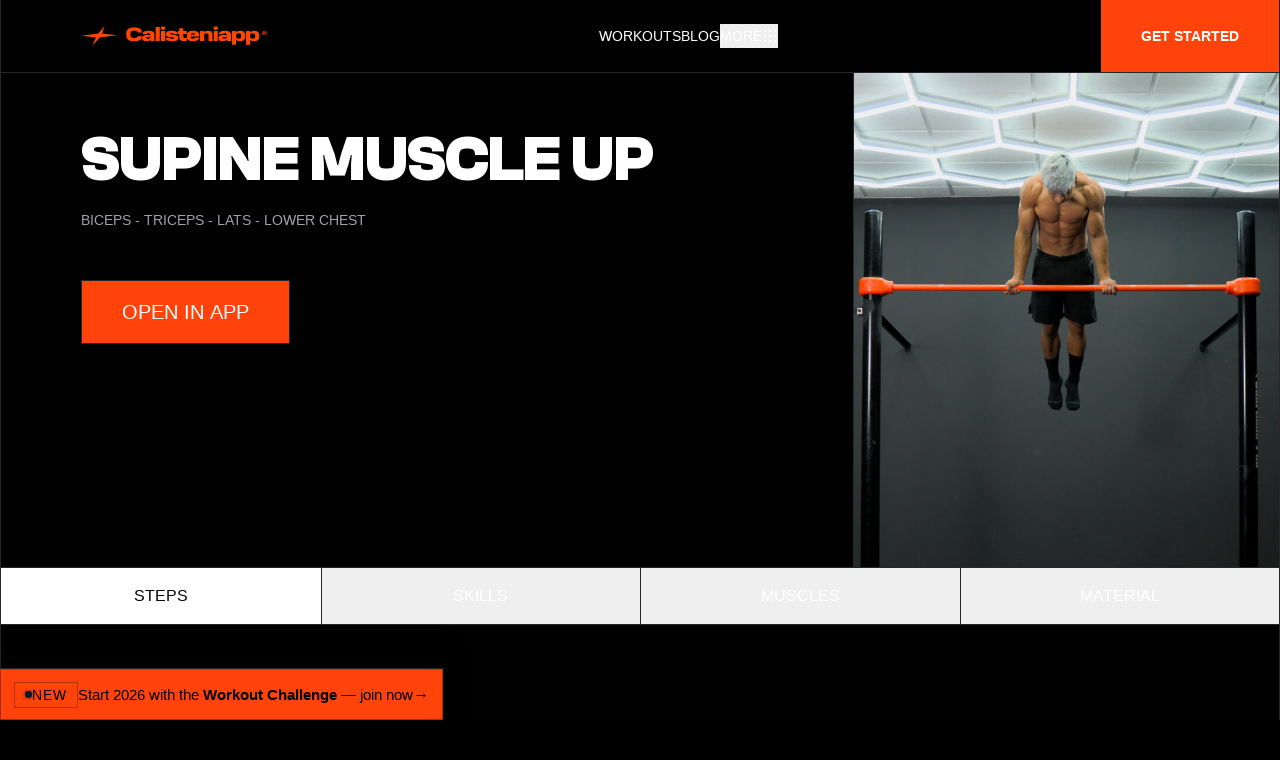

--- FILE ---
content_type: text/html; charset=utf-8
request_url: https://calisteniapp.com/exercises/supine_muscle_up/EX135
body_size: 12554
content:
<!DOCTYPE html><html lang="en"><head><meta charSet="utf-8" data-next-head=""/><meta name="viewport" content="minimum-scale=1, initial-scale=1, width=device-width" data-next-head=""/><title data-next-head="">Supine muscle up - Exercise level undefined</title><meta name="description" content="In a supinated grip pull-up bar. 

 Perform a muscle-up. 

 At first you may need to support your chest on the bar to finish the movement, but over ti" data-next-head=""/><meta property="og:type" content="website" data-next-head=""/><link rel="canonical" href="https://calisteniapp.com/exercises/supine_muscle_up/EX135" data-next-head=""/><meta name="og:title" property="og:title" content="Supine muscle up - Exercise level undefined" data-next-head=""/><meta name="og:description" property="og:description" content="In a supinated grip pull-up bar. 

 Perform a muscle-up. 

 At first you may need to support your chest on the bar to finish the movement, but over ti" data-next-head=""/><meta property="og:site_name" content="Calisteniapp.com" data-next-head=""/><meta property="og:url" content="https://calisteniapp.com/exercises/supine_muscle_up/EX135" data-next-head=""/><meta name="twitter:card" content="summary_large_image" data-next-head=""/><meta property="twitter:domain" content="calisteniapp.com" data-next-head=""/><meta property="twitter:url" content="https://calisteniapp.com/exercises/supine_muscle_up/EX135" data-next-head=""/><meta name="twitter:title" content="Supine muscle up - Exercise level undefined" data-next-head=""/><meta name="twitter:description" content="In a supinated grip pull-up bar. 

 Perform a muscle-up. 

 At first you may need to support your chest on the bar to finish the movement, but over ti" data-next-head=""/><link rel="icon" type="image/png" href="/favicon.ico" data-next-head=""/><link rel="apple-touch-icon" href="/favicon.ico" data-next-head=""/><meta property="og:image" content="https://cdn.calisteniapp.com/09_2024/images/exercise/full/EX135.jpg" data-next-head=""/><meta name="twitter:image" content="https://cdn.calisteniapp.com/09_2024/images/exercise/full/EX135.jpg" data-next-head=""/><meta name="theme-color" content="transparent"/><meta name="application-name" content="Calisteniapp"/><meta name="apple-mobile-web-app-capable" content="yes"/><meta name="apple-mobile-web-app-status-bar-style" content="default"/><meta name="apple-mobile-web-app-title" content="Calisteniapp"/><meta name="format-detection" content="telephone=no"/><meta name="mobile-web-app-capable" content="yes"/><meta name="theme-color" content="##ff8a00"/><link rel="apple-touch-icon" sizes="16x16" href="/favicon.ico"/><link rel="icon" href="/favicon.ico" color="##ff8a00"/><link rel="mask-icon" href="/favicon.ico" color="##ff8a00"/><link rel="shortcut icon" href="/favicon.ico"/><meta property="og:type" content="website"/><meta property="og:site_name" content="Calisteniapp"/><meta property="og:locale" content="en"/><meta property="og:locale:alternate" content="es_ES"/><meta property="og:image" content="/opengraph/og-image.jpg"/><meta property="og:image:width" content="1200"/><meta property="og:image:height" content="630"/><meta property="og:image:alt" content="Calisteniapp"/><meta property="og:image:type" content="image/jpg"/><meta name="twitter:image" content="/opengraph/og-image.jpg"/><meta name="twitter:card" content="summary_large_image"/><meta name="twitter:site" content="@calisteniapp"/><link rel="preload" href="/_next/static/media/e4af272ccee01ff0-s.p.woff2" as="font" type="font/woff2" crossorigin="anonymous" data-next-font="size-adjust"/><link rel="preload" href="/_next/static/media/ebe2942449c35e62-s.p.ttf" as="font" type="font/ttf" crossorigin="anonymous" data-next-font="size-adjust"/><link rel="preload" href="/_next/static/media/2c8e70aa2ead9fbf-s.p.ttf" as="font" type="font/ttf" crossorigin="anonymous" data-next-font="size-adjust"/><link rel="preload" href="/_next/static/css/c6eaac4749dac75d.css" as="style"/><script type="application/ld+json" data-next-head="">{"@context":"https://schema.org/","@type":"ImageObject","contentUrl":"https://cdn.calisteniapp.com/09_2024/images/exercise/full/EX135.jpg","caption":"Supine muscle up","license":"https://calisteniapp.com/licenses","creditText":"Calisteniapp - Calisthenics & Street Workout©","creator":{"@type":"Organization","brand":"Calisteniapp SL"},"copyrightNotice":"Calisteniapp SL","acquireLicensePage":"https://calisteniapp.com/licenses"}</script><script defer="" src="https://eu.umami.is/script.js" data-website-id="dcd0f16d-4db6-4b93-9ab7-725c437b0bfa"></script><link rel="stylesheet" href="/_next/static/css/c6eaac4749dac75d.css" data-n-g=""/><noscript data-n-css=""></noscript><script defer="" noModule="" src="/_next/static/chunks/polyfills-42372ed130431b0a.js"></script><script src="/_next/static/chunks/webpack-99466b353fbcaa70.js" defer=""></script><script src="/_next/static/chunks/framework-18432b8af43d2065.js" defer=""></script><script src="/_next/static/chunks/main-3037a03e530d91e5.js" defer=""></script><script src="/_next/static/chunks/pages/_app-21edfa3977f4a82c.js" defer=""></script><script src="/_next/static/chunks/6250-39baf5394732e562.js" defer=""></script><script src="/_next/static/chunks/2453-9ae6b5f5edbc230c.js" defer=""></script><script src="/_next/static/chunks/4015-fc30fa7915b4845f.js" defer=""></script><script src="/_next/static/chunks/2575-4a1aaf239737b021.js" defer=""></script><script src="/_next/static/chunks/pages/exercises/%5Bname%5D/%5Bid%5D-e542966ffc400453.js" defer=""></script><script src="/_next/static/_ZXsVae8_T2HI6oIewEFX/_buildManifest.js" defer=""></script><script src="/_next/static/_ZXsVae8_T2HI6oIewEFX/_ssgManifest.js" defer=""></script></head><body><link rel="preload" as="image" href="https://cdn.calisteniapp.com/09_2024/images/exercise/full/EX135.jpg"/><link rel="preload" as="image" href="https://cdn.calisteniapp.com/09_2024/images/exercise/full/EX423.jpg"/><link rel="preload" as="image" href="https://cdn.calisteniapp.com/09_2024/images/exercise/full/EX405.jpg"/><link rel="preload" as="image" href="https://cdn.calisteniapp.com/09_2024/images/exercise/full/EX433.jpg"/><link rel="preload" as="image" href="https://cdn.calisteniapp.com/09_2024/images/exercise/full/EX494.jpg"/><link rel="preload" as="image" href="https://cdn.calisteniapp.com/09_2024/images/exercise/full/EX512.jpg"/><link rel="preload" as="image" href="https://cdn.calisteniapp.com/09_2024/images/exercise/full/EX463.jpg"/><link rel="preload" as="image" href="/images/barMania.svg"/><link rel="preload" as="image" href="/assets/svg/sthenos.svg"/><div id="__next"><div class="__variable_f367f3  __variable_6d77ca  __variable_7b0599 min-h-screen" style="--promo-banner-height:clamp(38px, 5.2vw, 52px);padding-bottom:calc(var(--promo-banner-height) + env(safe-area-inset-bottom))"><main><div class="selection:bg-white selection:text-black scroll-smooth"><div class="bg-black"><section class="fixed w-full z-50"><div class="2xl:max-w-7xl mx-auto"><div class="w-full mx-auto bg-black max-w-7xl text-white text-sm border-x border-b border-zinc-800"><div class="relative flex flex-col w-full mx-auto bg-black md:items-center md:justify-between md:flex-row"><div class="flex p-2 lg:pl-16 flex-row items-center justify-between lg:justify-start"><a href="/"><svg class="h-5 ml-4 text-accent-500" viewBox="0 0 1033 111" fill="none" xmlns="http://www.w3.org/2000/svg"><path d="M117.11 41.97L200.43 51.59L104.58 63.37L63.36 110.55L83.32 63.63L0 54.01L95.85 42.22L130.89 0L117.11 41.97Z" fill="#FD4700"></path><path d="M250.79 46.33C250.79 39.05 251.81 32.9399 253.84 27.9799C255.87 23.0199 258.8 19.05 262.61 16.05C266.42 13.05 271.1 10.91 276.63 9.62995C282.16 8.34995 288.38 7.69995 295.3 7.69995C308.07 7.69995 318.32 9.78995 326.06 13.96C333.8 18.13 338.13 25.53 339.06 36.16H314.77C314.06 32.02 312.02 29.31 308.67 28.03C305.32 26.75 300.86 26.1 295.3 26.1C292.45 26.1 289.77 26.2799 287.27 26.6399C284.77 26.9999 282.63 27.71 280.85 28.78C279.07 29.85 277.66 31.42 276.62 33.49C275.59 35.56 275.07 38.2999 275.07 41.7299V50.93C275.07 54.28 275.57 56.9699 276.57 59.0099C277.57 61.0399 278.96 62.59 280.74 63.66C282.52 64.73 284.66 65.44 287.16 65.8C289.66 66.16 292.37 66.3399 295.29 66.3399C300.57 66.3399 304.92 65.72 308.34 64.47C311.76 63.22 313.94 60.71 314.87 56.93H339.16C338.09 67.06 333.69 74.23 325.95 78.44C318.21 82.65 307.99 84.75 295.3 84.75C288.38 84.75 282.16 84.14 276.63 82.93C271.1 81.72 266.43 79.65 262.61 76.72C258.79 73.8 255.87 69.86 253.84 64.9C251.81 59.94 250.79 53.76 250.79 46.34V46.33Z" fill="#FD4700"></path><path d="M339.27 67.8299C339.27 62.0499 341.37 57.6499 345.58 54.6199C349.79 51.5899 356.35 49.9299 365.27 49.6399L385.6 48.9999V47.1799C385.6 44.6799 384.76 42.9899 383.09 42.0999C381.41 41.2099 378.86 40.7599 375.44 40.7599C371.8 40.7599 369.18 41.1699 367.58 41.9899C365.98 42.8099 364.99 44.0099 364.64 45.5699H341.53C342.24 39.2899 345.36 34.5299 350.89 31.2899C356.42 28.0399 364.64 26.4199 375.55 26.4199C386.46 26.4199 394.59 28.1099 400.16 31.4999C405.72 34.8899 408.5 40.1099 408.5 47.1699V83.1199H386.35V75.3099C384.42 78.1599 381.52 80.4499 377.63 82.1599C373.74 83.8699 368.7 84.7299 362.49 84.7299C354.71 84.7299 348.9 83.2299 345.05 80.2399C341.2 77.2399 339.27 73.1099 339.27 67.8299ZM362.49 65.9099C362.49 67.6199 363.13 68.8199 364.42 69.4899C365.7 70.1699 367.88 70.5099 370.95 70.5099C375.51 70.5099 379.1 69.7599 381.7 68.2599C384.3 66.7599 385.61 64.5899 385.61 61.7299V60.1199L370.95 60.6599C367.88 60.7299 365.71 61.0899 364.42 61.7299C363.14 62.3699 362.49 63.4799 362.49 65.0499V65.9099Z" fill="#FD4700"></path><path d="M414.59 5.02979H437.59V83.1398H414.59V5.02979Z" fill="#FD4700"></path><path d="M443.37 11.9799C443.37 8.69989 444.46 6.23989 446.63 4.59989C448.8 2.95989 451.82 2.13989 455.67 2.13989C459.52 2.13989 462.64 2.95989 464.82 4.59989C466.99 6.23989 468.08 8.69989 468.08 11.9799C468.08 15.2599 466.99 17.7399 464.82 19.4199C462.64 21.0999 459.59 21.9299 455.67 21.9299C451.75 21.9299 448.8 21.0899 446.63 19.4199C444.45 17.7499 443.37 15.2699 443.37 11.9799ZM444.23 28.0299H467.23V83.1299H444.23V28.0299Z" fill="#FD4700"></path><path d="M470.66 65.2699H493.98C494.34 67.4799 495.49 68.9999 497.46 69.8199C499.42 70.6399 502.22 71.0499 505.86 71.0499C509.85 71.0499 512.69 70.7699 514.37 70.1899C516.04 69.6199 516.88 68.6599 516.88 67.2999C516.88 64.6599 514.51 63.2499 509.76 63.0699C505.02 62.8899 499.84 62.5499 494.25 62.0499C488.65 61.5499 483.48 60.1799 478.74 57.9299C474 55.6799 471.63 51.2099 471.63 44.4999C471.63 41.2199 472.4 38.4399 473.93 36.1599C475.46 33.8799 477.66 32.0199 480.51 30.5999C483.36 29.1699 486.8 28.1199 490.84 27.4399C494.87 26.7599 499.35 26.4199 504.27 26.4199C514.9 26.4199 523.1 27.8599 528.88 30.7499C534.66 33.6399 537.8 38.3999 538.3 45.0299H515.08C514.58 43.0299 513.48 41.7099 511.76 41.0699C510.05 40.4299 507.55 40.1099 504.27 40.1099C500.99 40.1099 498.62 40.3399 496.94 40.8099C495.26 41.2699 494.43 42.1799 494.43 43.5399C494.43 45.8199 496.8 47.0399 501.55 47.1799C506.29 47.3199 511.46 47.6599 517.06 48.1999C522.66 48.7399 527.83 50.1599 532.57 52.4799C537.31 54.7999 539.69 59.2699 539.69 65.9099C539.69 72.5499 536.8 77.3399 531.02 80.2999C525.24 83.2599 516.86 84.7399 505.88 84.7399C494.9 84.7399 486.46 83.2999 480.58 80.4099C474.7 77.5199 471.4 72.4799 470.68 65.2699H470.66Z" fill="#FD4700"></path><path d="M545.55 62.06V44.62H538.27V28.04H545.55V11.98H568.55V28.03H586.63V44.61H568.55V59.05C568.55 61.69 569.23 63.6 570.58 64.77C571.93 65.95 574.22 66.54 577.43 66.54H586.63V83.12H566.73C559.24 83.12 553.84 81.46 550.52 78.14C547.2 74.82 545.55 69.46 545.55 62.04V62.06Z" fill="#FD4700"></path><path d="M586.96 55.7399C586.96 45.3299 589.94 37.8399 595.89 33.2699C601.84 28.7099 610.6 26.4199 622.16 26.4199C633.72 26.4199 642.01 28.4899 648.11 32.6299C654.21 36.7699 657.26 44.0399 657.26 54.4599V58.1999H609.54V59.9099C609.54 63.9099 610.61 66.6199 612.75 68.0399C614.89 69.4699 618.03 70.1799 622.17 70.1799C626.31 70.1799 629.19 69.6999 631.05 68.7399C632.9 67.7799 634.12 66.2299 634.69 64.0899H657.27C655.91 71.2199 652.33 76.4499 646.52 79.7599C640.71 83.0799 632.59 84.7299 622.18 84.7299C610.62 84.7299 601.87 82.5399 595.91 78.1499C589.95 73.7599 586.98 66.2899 586.98 55.7299L586.96 55.7399ZM622.16 40.5499C618.09 40.5499 614.97 41.0999 612.8 42.2099C610.62 43.3199 609.54 45.0799 609.54 47.5099H634.9C634.83 45.0099 633.81 43.2299 631.85 42.1599C629.89 41.0899 626.66 40.5599 622.17 40.5599L622.16 40.5499Z" fill="#FD4700"></path><path d="M707.54 83.1299V49.3199C707.54 46.6099 706.52 44.6999 704.49 43.5999C702.46 42.4999 699.62 41.9399 695.98 41.9399C692.34 41.9399 689.69 42.4899 687.58 43.5999C685.48 44.7099 684.42 46.6099 684.42 49.3199V83.1299H661.42V28.0299H683.89V37.0199C685.67 33.4499 688.65 30.7999 692.82 29.0499C696.99 27.2999 701.68 26.4299 706.89 26.4299C714.59 26.4299 720.46 28.0499 724.49 31.2999C728.52 34.5499 730.54 39.8799 730.54 47.2999V83.1399H707.54V83.1299Z" fill="#FD4700"></path><path d="M735.89 11.9799C735.89 8.69989 736.98 6.23989 739.15 4.59989C741.32 2.95989 744.34 2.13989 748.19 2.13989C752.04 2.13989 755.16 2.95989 757.34 4.59989C759.51 6.23989 760.6 8.69989 760.6 11.9799C760.6 15.2599 759.51 17.7399 757.34 19.4199C755.16 21.0999 752.11 21.9299 748.19 21.9299C744.27 21.9299 741.32 21.0899 739.15 19.4199C736.97 17.7499 735.89 15.2699 735.89 11.9799ZM736.75 28.0299H759.75V83.1299H736.75V28.0299Z" fill="#FD4700"></path><path d="M763.17 67.8299C763.17 62.0499 765.27 57.6499 769.48 54.6199C773.69 51.5899 780.25 49.9299 789.17 49.6399L809.5 48.9999V47.1799C809.5 44.6799 808.66 42.9899 806.99 42.0999C805.31 41.2099 802.76 40.7599 799.34 40.7599C795.7 40.7599 793.08 41.1699 791.48 41.9899C789.88 42.8099 788.89 44.0099 788.54 45.5699H765.43C766.14 39.2899 769.26 34.5299 774.79 31.2899C780.32 28.0399 788.54 26.4199 799.45 26.4199C810.36 26.4199 818.49 28.1099 824.06 31.4999C829.62 34.8899 832.4 40.1099 832.4 47.1699V83.1199H810.25V75.3099C808.32 78.1599 805.42 80.4499 801.53 82.1599C797.64 83.8699 792.6 84.7299 786.39 84.7299C778.61 84.7299 772.8 83.2299 768.95 80.2399C765.1 77.2399 763.17 73.1099 763.17 67.8299ZM786.39 65.9099C786.39 67.6199 787.03 68.8199 788.32 69.4899C789.6 70.1699 791.78 70.5099 794.85 70.5099C799.41 70.5099 803 69.7599 805.6 68.2599C808.2 66.7599 809.51 64.5899 809.51 61.7299V60.1199L794.85 60.6599C791.78 60.7299 789.61 61.0899 788.32 61.7299C787.04 62.3699 786.39 63.4799 786.39 65.0499V65.9099Z" fill="#FD4700"></path><path d="M838.5 28.0299H860.97V36.0499C863.18 32.7699 866.27 30.3399 870.22 28.7699C874.18 27.1999 878.97 26.4199 884.61 26.4199C893.24 26.4199 900.03 28.6999 904.99 33.2699C909.95 37.8399 912.43 45.3299 912.43 55.7399C912.43 66.1499 909.97 73.0599 905.05 77.7299C900.13 82.3999 893.32 84.7399 884.61 84.7399C879.19 84.7399 874.55 84.0299 870.7 82.5999C866.85 81.1699 863.78 78.9999 861.5 76.0699V104.53H838.5V28.0299ZM889.1 60.1299V51.0399C889.1 47.4699 887.98 45.0299 885.73 43.7099C883.48 42.3899 880.01 41.7299 875.3 41.7299C870.59 41.7299 867.02 42.3899 864.81 43.7099C862.6 45.0299 861.49 47.4699 861.49 51.0399V60.1299C861.49 63.8399 862.59 66.3199 864.81 67.5699C867.02 68.8199 870.52 69.4399 875.3 69.4399C880.08 69.4399 883.49 68.8199 885.73 67.5699C887.98 66.3199 889.1 63.8399 889.1 60.1299Z" fill="#FD4700"></path><path d="M916.6 28.0299H939.07V36.0499C941.28 32.7699 944.37 30.3399 948.32 28.7699C952.28 27.1999 957.07 26.4199 962.71 26.4199C971.34 26.4199 978.13 28.6999 983.09 33.2699C988.05 37.8399 990.53 45.3299 990.53 55.7399C990.53 66.1499 988.07 73.0599 983.15 77.7299C978.23 82.3999 971.42 84.7399 962.71 84.7399C957.29 84.7399 952.65 84.0299 948.8 82.5999C944.95 81.1699 941.88 78.9999 939.6 76.0699V104.53H916.6V28.0299ZM967.21 60.1299V51.0399C967.21 47.4699 966.09 45.0299 963.84 43.7099C961.59 42.3899 958.12 41.7299 953.41 41.7299C948.7 41.7299 945.13 42.3899 942.92 43.7099C940.71 45.0299 939.6 47.4699 939.6 51.0399V60.1299C939.6 63.8399 940.7 66.3199 942.92 67.5699C945.13 68.8199 948.63 69.4399 953.41 69.4399C958.19 69.4399 961.6 68.8199 963.84 67.5699C966.09 66.3199 967.21 63.8399 967.21 60.1299Z" fill="#FD4700"></path><path d="M1004.87 39.5299C1004.87 35.9299 1006.07 33.1199 1008.48 31.0899C1010.88 29.0599 1014.25 28.0399 1018.56 28.0399C1022.87 28.0399 1026.23 29.0599 1028.61 31.0899C1030.99 33.1199 1032.18 35.9399 1032.18 39.5299C1032.18 43.1199 1030.99 45.9399 1028.61 47.9699C1026.23 49.9999 1022.88 51.0199 1018.56 51.0199C1014.24 51.0199 1010.88 49.9999 1008.48 47.9699C1006.08 45.9399 1004.87 43.1299 1004.87 39.5299ZM1028.77 40.4199V38.5399C1028.77 36.0099 1027.85 34.0999 1026.01 32.8099C1024.17 31.5199 1021.69 30.8799 1018.56 30.8799C1015.43 30.8799 1012.91 31.5299 1011.06 32.8299C1009.21 34.1299 1008.28 36.0399 1008.28 38.5699V40.3899C1008.28 42.9599 1009.19 44.9099 1011.01 46.2099C1012.83 47.5199 1015.34 48.1699 1018.56 48.1699C1021.78 48.1699 1024.28 47.5199 1026.07 46.2099C1027.87 44.8999 1028.77 42.9699 1028.77 40.4199ZM1011.7 39.4999C1011.7 37.7599 1012.26 36.3599 1013.38 35.2999C1014.5 34.2499 1016.25 33.7199 1018.63 33.7199C1020.44 33.7199 1021.95 34.0299 1023.18 34.6499C1024.4 35.2699 1025.06 36.4399 1025.14 38.1599H1020.77C1020.75 37.7999 1020.54 37.5399 1020.13 37.3799C1019.73 37.2199 1019.23 37.1399 1018.63 37.1399C1017.84 37.1399 1017.26 37.2899 1016.89 37.5999C1016.52 37.9099 1016.33 38.3399 1016.33 38.8899V40.0999C1016.33 40.6999 1016.51 41.1499 1016.87 41.4699C1017.23 41.7899 1017.81 41.9499 1018.59 41.9499C1019.19 41.9499 1019.69 41.8899 1020.09 41.7599C1020.49 41.6299 1020.72 41.3799 1020.76 40.9899H1025.16C1024.95 42.5399 1024.24 43.6599 1023.04 44.3399C1021.84 45.0199 1020.35 45.3599 1018.59 45.3599C1016.23 45.3599 1014.49 44.8299 1013.37 43.7599C1012.25 42.6999 1011.69 41.2699 1011.69 39.4799L1011.7 39.4999Z" fill="#FD4700"></path></svg></a><div class="inline-flexitems-center justify-center p-2 text-gray-400 hover:text-white focus:outline-none focus:text-white md:hidden"><div class=" md:inline"><div class="relative"><nav class="sm:h-10 relative flex items-center justify-around w-full"><div class="flex items-center justify-between flex-1"><div class="flex items-center "><button type="button" class="md:mt-0 hover:text-accent-500 text-sm focus:text-white focus:outline-none focus:shadow-outline focus:ring-2 ring-offset-current ring-offset-2  transition duration-500 ease-in-out flex items-center gap-3 uppercase transform" id="main-menu" aria-label="Main menu" aria-haspopup="true"><span class="hidden sm:block">More</span><svg class="size-4" focusable="false" preserveAspectRatio="xMidYMid meet" xmlns="http://www.w3.org/2000/svg" fill="currentColor" viewBox="0 0 32 32" aria-hidden="true"><path d="M14 4H18V8H14zM4 4H8V8H4zM24 4H28V8H24zM14 14H18V18H14zM4 14H8V18H4zM24 14H28V18H24zM14 24H18V28H14zM4 24H8V28H4zM24 24H28V28H24z"></path></svg></button></div></div></nav></div><div class="fixed inset-0 top-0 z-50 h-screen overflow-y-auto transition origin-top transform -translate-y-full 2xl:max-w-7xl mx-auto"><div class="border-x bg-black relative max-w-7xl mx-auto border-zinc-800" role="menu" aria-orientation="vertical" aria-labelledby="main-menu"><div class="border-zinc-800 bg-black border-b"><div><div class="flex items-center justify-between px-6 py-6"><div class="hover:text-white tracking-relaxed text-base font-light tracking-tighter text-darker transition duration-500 ease-in-out transform"><div class="focus:outline-none focus:shadow-outline"><a href="/"><svg class="h-5 text-accent-500 sm:hidden" viewBox="0 0 1033 111" fill="none" xmlns="http://www.w3.org/2000/svg"><path d="M117.11 41.97L200.43 51.59L104.58 63.37L63.36 110.55L83.32 63.63L0 54.01L95.85 42.22L130.89 0L117.11 41.97Z" fill="#FD4700"></path><path d="M250.79 46.33C250.79 39.05 251.81 32.9399 253.84 27.9799C255.87 23.0199 258.8 19.05 262.61 16.05C266.42 13.05 271.1 10.91 276.63 9.62995C282.16 8.34995 288.38 7.69995 295.3 7.69995C308.07 7.69995 318.32 9.78995 326.06 13.96C333.8 18.13 338.13 25.53 339.06 36.16H314.77C314.06 32.02 312.02 29.31 308.67 28.03C305.32 26.75 300.86 26.1 295.3 26.1C292.45 26.1 289.77 26.2799 287.27 26.6399C284.77 26.9999 282.63 27.71 280.85 28.78C279.07 29.85 277.66 31.42 276.62 33.49C275.59 35.56 275.07 38.2999 275.07 41.7299V50.93C275.07 54.28 275.57 56.9699 276.57 59.0099C277.57 61.0399 278.96 62.59 280.74 63.66C282.52 64.73 284.66 65.44 287.16 65.8C289.66 66.16 292.37 66.3399 295.29 66.3399C300.57 66.3399 304.92 65.72 308.34 64.47C311.76 63.22 313.94 60.71 314.87 56.93H339.16C338.09 67.06 333.69 74.23 325.95 78.44C318.21 82.65 307.99 84.75 295.3 84.75C288.38 84.75 282.16 84.14 276.63 82.93C271.1 81.72 266.43 79.65 262.61 76.72C258.79 73.8 255.87 69.86 253.84 64.9C251.81 59.94 250.79 53.76 250.79 46.34V46.33Z" fill="#FD4700"></path><path d="M339.27 67.8299C339.27 62.0499 341.37 57.6499 345.58 54.6199C349.79 51.5899 356.35 49.9299 365.27 49.6399L385.6 48.9999V47.1799C385.6 44.6799 384.76 42.9899 383.09 42.0999C381.41 41.2099 378.86 40.7599 375.44 40.7599C371.8 40.7599 369.18 41.1699 367.58 41.9899C365.98 42.8099 364.99 44.0099 364.64 45.5699H341.53C342.24 39.2899 345.36 34.5299 350.89 31.2899C356.42 28.0399 364.64 26.4199 375.55 26.4199C386.46 26.4199 394.59 28.1099 400.16 31.4999C405.72 34.8899 408.5 40.1099 408.5 47.1699V83.1199H386.35V75.3099C384.42 78.1599 381.52 80.4499 377.63 82.1599C373.74 83.8699 368.7 84.7299 362.49 84.7299C354.71 84.7299 348.9 83.2299 345.05 80.2399C341.2 77.2399 339.27 73.1099 339.27 67.8299ZM362.49 65.9099C362.49 67.6199 363.13 68.8199 364.42 69.4899C365.7 70.1699 367.88 70.5099 370.95 70.5099C375.51 70.5099 379.1 69.7599 381.7 68.2599C384.3 66.7599 385.61 64.5899 385.61 61.7299V60.1199L370.95 60.6599C367.88 60.7299 365.71 61.0899 364.42 61.7299C363.14 62.3699 362.49 63.4799 362.49 65.0499V65.9099Z" fill="#FD4700"></path><path d="M414.59 5.02979H437.59V83.1398H414.59V5.02979Z" fill="#FD4700"></path><path d="M443.37 11.9799C443.37 8.69989 444.46 6.23989 446.63 4.59989C448.8 2.95989 451.82 2.13989 455.67 2.13989C459.52 2.13989 462.64 2.95989 464.82 4.59989C466.99 6.23989 468.08 8.69989 468.08 11.9799C468.08 15.2599 466.99 17.7399 464.82 19.4199C462.64 21.0999 459.59 21.9299 455.67 21.9299C451.75 21.9299 448.8 21.0899 446.63 19.4199C444.45 17.7499 443.37 15.2699 443.37 11.9799ZM444.23 28.0299H467.23V83.1299H444.23V28.0299Z" fill="#FD4700"></path><path d="M470.66 65.2699H493.98C494.34 67.4799 495.49 68.9999 497.46 69.8199C499.42 70.6399 502.22 71.0499 505.86 71.0499C509.85 71.0499 512.69 70.7699 514.37 70.1899C516.04 69.6199 516.88 68.6599 516.88 67.2999C516.88 64.6599 514.51 63.2499 509.76 63.0699C505.02 62.8899 499.84 62.5499 494.25 62.0499C488.65 61.5499 483.48 60.1799 478.74 57.9299C474 55.6799 471.63 51.2099 471.63 44.4999C471.63 41.2199 472.4 38.4399 473.93 36.1599C475.46 33.8799 477.66 32.0199 480.51 30.5999C483.36 29.1699 486.8 28.1199 490.84 27.4399C494.87 26.7599 499.35 26.4199 504.27 26.4199C514.9 26.4199 523.1 27.8599 528.88 30.7499C534.66 33.6399 537.8 38.3999 538.3 45.0299H515.08C514.58 43.0299 513.48 41.7099 511.76 41.0699C510.05 40.4299 507.55 40.1099 504.27 40.1099C500.99 40.1099 498.62 40.3399 496.94 40.8099C495.26 41.2699 494.43 42.1799 494.43 43.5399C494.43 45.8199 496.8 47.0399 501.55 47.1799C506.29 47.3199 511.46 47.6599 517.06 48.1999C522.66 48.7399 527.83 50.1599 532.57 52.4799C537.31 54.7999 539.69 59.2699 539.69 65.9099C539.69 72.5499 536.8 77.3399 531.02 80.2999C525.24 83.2599 516.86 84.7399 505.88 84.7399C494.9 84.7399 486.46 83.2999 480.58 80.4099C474.7 77.5199 471.4 72.4799 470.68 65.2699H470.66Z" fill="#FD4700"></path><path d="M545.55 62.06V44.62H538.27V28.04H545.55V11.98H568.55V28.03H586.63V44.61H568.55V59.05C568.55 61.69 569.23 63.6 570.58 64.77C571.93 65.95 574.22 66.54 577.43 66.54H586.63V83.12H566.73C559.24 83.12 553.84 81.46 550.52 78.14C547.2 74.82 545.55 69.46 545.55 62.04V62.06Z" fill="#FD4700"></path><path d="M586.96 55.7399C586.96 45.3299 589.94 37.8399 595.89 33.2699C601.84 28.7099 610.6 26.4199 622.16 26.4199C633.72 26.4199 642.01 28.4899 648.11 32.6299C654.21 36.7699 657.26 44.0399 657.26 54.4599V58.1999H609.54V59.9099C609.54 63.9099 610.61 66.6199 612.75 68.0399C614.89 69.4699 618.03 70.1799 622.17 70.1799C626.31 70.1799 629.19 69.6999 631.05 68.7399C632.9 67.7799 634.12 66.2299 634.69 64.0899H657.27C655.91 71.2199 652.33 76.4499 646.52 79.7599C640.71 83.0799 632.59 84.7299 622.18 84.7299C610.62 84.7299 601.87 82.5399 595.91 78.1499C589.95 73.7599 586.98 66.2899 586.98 55.7299L586.96 55.7399ZM622.16 40.5499C618.09 40.5499 614.97 41.0999 612.8 42.2099C610.62 43.3199 609.54 45.0799 609.54 47.5099H634.9C634.83 45.0099 633.81 43.2299 631.85 42.1599C629.89 41.0899 626.66 40.5599 622.17 40.5599L622.16 40.5499Z" fill="#FD4700"></path><path d="M707.54 83.1299V49.3199C707.54 46.6099 706.52 44.6999 704.49 43.5999C702.46 42.4999 699.62 41.9399 695.98 41.9399C692.34 41.9399 689.69 42.4899 687.58 43.5999C685.48 44.7099 684.42 46.6099 684.42 49.3199V83.1299H661.42V28.0299H683.89V37.0199C685.67 33.4499 688.65 30.7999 692.82 29.0499C696.99 27.2999 701.68 26.4299 706.89 26.4299C714.59 26.4299 720.46 28.0499 724.49 31.2999C728.52 34.5499 730.54 39.8799 730.54 47.2999V83.1399H707.54V83.1299Z" fill="#FD4700"></path><path d="M735.89 11.9799C735.89 8.69989 736.98 6.23989 739.15 4.59989C741.32 2.95989 744.34 2.13989 748.19 2.13989C752.04 2.13989 755.16 2.95989 757.34 4.59989C759.51 6.23989 760.6 8.69989 760.6 11.9799C760.6 15.2599 759.51 17.7399 757.34 19.4199C755.16 21.0999 752.11 21.9299 748.19 21.9299C744.27 21.9299 741.32 21.0899 739.15 19.4199C736.97 17.7499 735.89 15.2699 735.89 11.9799ZM736.75 28.0299H759.75V83.1299H736.75V28.0299Z" fill="#FD4700"></path><path d="M763.17 67.8299C763.17 62.0499 765.27 57.6499 769.48 54.6199C773.69 51.5899 780.25 49.9299 789.17 49.6399L809.5 48.9999V47.1799C809.5 44.6799 808.66 42.9899 806.99 42.0999C805.31 41.2099 802.76 40.7599 799.34 40.7599C795.7 40.7599 793.08 41.1699 791.48 41.9899C789.88 42.8099 788.89 44.0099 788.54 45.5699H765.43C766.14 39.2899 769.26 34.5299 774.79 31.2899C780.32 28.0399 788.54 26.4199 799.45 26.4199C810.36 26.4199 818.49 28.1099 824.06 31.4999C829.62 34.8899 832.4 40.1099 832.4 47.1699V83.1199H810.25V75.3099C808.32 78.1599 805.42 80.4499 801.53 82.1599C797.64 83.8699 792.6 84.7299 786.39 84.7299C778.61 84.7299 772.8 83.2299 768.95 80.2399C765.1 77.2399 763.17 73.1099 763.17 67.8299ZM786.39 65.9099C786.39 67.6199 787.03 68.8199 788.32 69.4899C789.6 70.1699 791.78 70.5099 794.85 70.5099C799.41 70.5099 803 69.7599 805.6 68.2599C808.2 66.7599 809.51 64.5899 809.51 61.7299V60.1199L794.85 60.6599C791.78 60.7299 789.61 61.0899 788.32 61.7299C787.04 62.3699 786.39 63.4799 786.39 65.0499V65.9099Z" fill="#FD4700"></path><path d="M838.5 28.0299H860.97V36.0499C863.18 32.7699 866.27 30.3399 870.22 28.7699C874.18 27.1999 878.97 26.4199 884.61 26.4199C893.24 26.4199 900.03 28.6999 904.99 33.2699C909.95 37.8399 912.43 45.3299 912.43 55.7399C912.43 66.1499 909.97 73.0599 905.05 77.7299C900.13 82.3999 893.32 84.7399 884.61 84.7399C879.19 84.7399 874.55 84.0299 870.7 82.5999C866.85 81.1699 863.78 78.9999 861.5 76.0699V104.53H838.5V28.0299ZM889.1 60.1299V51.0399C889.1 47.4699 887.98 45.0299 885.73 43.7099C883.48 42.3899 880.01 41.7299 875.3 41.7299C870.59 41.7299 867.02 42.3899 864.81 43.7099C862.6 45.0299 861.49 47.4699 861.49 51.0399V60.1299C861.49 63.8399 862.59 66.3199 864.81 67.5699C867.02 68.8199 870.52 69.4399 875.3 69.4399C880.08 69.4399 883.49 68.8199 885.73 67.5699C887.98 66.3199 889.1 63.8399 889.1 60.1299Z" fill="#FD4700"></path><path d="M916.6 28.0299H939.07V36.0499C941.28 32.7699 944.37 30.3399 948.32 28.7699C952.28 27.1999 957.07 26.4199 962.71 26.4199C971.34 26.4199 978.13 28.6999 983.09 33.2699C988.05 37.8399 990.53 45.3299 990.53 55.7399C990.53 66.1499 988.07 73.0599 983.15 77.7299C978.23 82.3999 971.42 84.7399 962.71 84.7399C957.29 84.7399 952.65 84.0299 948.8 82.5999C944.95 81.1699 941.88 78.9999 939.6 76.0699V104.53H916.6V28.0299ZM967.21 60.1299V51.0399C967.21 47.4699 966.09 45.0299 963.84 43.7099C961.59 42.3899 958.12 41.7299 953.41 41.7299C948.7 41.7299 945.13 42.3899 942.92 43.7099C940.71 45.0299 939.6 47.4699 939.6 51.0399V60.1299C939.6 63.8399 940.7 66.3199 942.92 67.5699C945.13 68.8199 948.63 69.4399 953.41 69.4399C958.19 69.4399 961.6 68.8199 963.84 67.5699C966.09 66.3199 967.21 63.8399 967.21 60.1299Z" fill="#FD4700"></path><path d="M1004.87 39.5299C1004.87 35.9299 1006.07 33.1199 1008.48 31.0899C1010.88 29.0599 1014.25 28.0399 1018.56 28.0399C1022.87 28.0399 1026.23 29.0599 1028.61 31.0899C1030.99 33.1199 1032.18 35.9399 1032.18 39.5299C1032.18 43.1199 1030.99 45.9399 1028.61 47.9699C1026.23 49.9999 1022.88 51.0199 1018.56 51.0199C1014.24 51.0199 1010.88 49.9999 1008.48 47.9699C1006.08 45.9399 1004.87 43.1299 1004.87 39.5299ZM1028.77 40.4199V38.5399C1028.77 36.0099 1027.85 34.0999 1026.01 32.8099C1024.17 31.5199 1021.69 30.8799 1018.56 30.8799C1015.43 30.8799 1012.91 31.5299 1011.06 32.8299C1009.21 34.1299 1008.28 36.0399 1008.28 38.5699V40.3899C1008.28 42.9599 1009.19 44.9099 1011.01 46.2099C1012.83 47.5199 1015.34 48.1699 1018.56 48.1699C1021.78 48.1699 1024.28 47.5199 1026.07 46.2099C1027.87 44.8999 1028.77 42.9699 1028.77 40.4199ZM1011.7 39.4999C1011.7 37.7599 1012.26 36.3599 1013.38 35.2999C1014.5 34.2499 1016.25 33.7199 1018.63 33.7199C1020.44 33.7199 1021.95 34.0299 1023.18 34.6499C1024.4 35.2699 1025.06 36.4399 1025.14 38.1599H1020.77C1020.75 37.7999 1020.54 37.5399 1020.13 37.3799C1019.73 37.2199 1019.23 37.1399 1018.63 37.1399C1017.84 37.1399 1017.26 37.2899 1016.89 37.5999C1016.52 37.9099 1016.33 38.3399 1016.33 38.8899V40.0999C1016.33 40.6999 1016.51 41.1499 1016.87 41.4699C1017.23 41.7899 1017.81 41.9499 1018.59 41.9499C1019.19 41.9499 1019.69 41.8899 1020.09 41.7599C1020.49 41.6299 1020.72 41.3799 1020.76 40.9899H1025.16C1024.95 42.5399 1024.24 43.6599 1023.04 44.3399C1021.84 45.0199 1020.35 45.3599 1018.59 45.3599C1016.23 45.3599 1014.49 44.8299 1013.37 43.7599C1012.25 42.6999 1011.69 41.2699 1011.69 39.4799L1011.7 39.4999Z" fill="#FD4700"></path></svg><svg class="h-4 text-accent-500 hidden sm:block" viewBox="0 0 1033 111" fill="none" xmlns="http://www.w3.org/2000/svg"><path d="M117.11 41.97L200.43 51.59L104.58 63.37L63.36 110.55L83.32 63.63L0 54.01L95.85 42.22L130.89 0L117.11 41.97Z" fill="#FD4700"></path><path d="M250.79 46.33C250.79 39.05 251.81 32.9399 253.84 27.9799C255.87 23.0199 258.8 19.05 262.61 16.05C266.42 13.05 271.1 10.91 276.63 9.62995C282.16 8.34995 288.38 7.69995 295.3 7.69995C308.07 7.69995 318.32 9.78995 326.06 13.96C333.8 18.13 338.13 25.53 339.06 36.16H314.77C314.06 32.02 312.02 29.31 308.67 28.03C305.32 26.75 300.86 26.1 295.3 26.1C292.45 26.1 289.77 26.2799 287.27 26.6399C284.77 26.9999 282.63 27.71 280.85 28.78C279.07 29.85 277.66 31.42 276.62 33.49C275.59 35.56 275.07 38.2999 275.07 41.7299V50.93C275.07 54.28 275.57 56.9699 276.57 59.0099C277.57 61.0399 278.96 62.59 280.74 63.66C282.52 64.73 284.66 65.44 287.16 65.8C289.66 66.16 292.37 66.3399 295.29 66.3399C300.57 66.3399 304.92 65.72 308.34 64.47C311.76 63.22 313.94 60.71 314.87 56.93H339.16C338.09 67.06 333.69 74.23 325.95 78.44C318.21 82.65 307.99 84.75 295.3 84.75C288.38 84.75 282.16 84.14 276.63 82.93C271.1 81.72 266.43 79.65 262.61 76.72C258.79 73.8 255.87 69.86 253.84 64.9C251.81 59.94 250.79 53.76 250.79 46.34V46.33Z" fill="#FD4700"></path><path d="M339.27 67.8299C339.27 62.0499 341.37 57.6499 345.58 54.6199C349.79 51.5899 356.35 49.9299 365.27 49.6399L385.6 48.9999V47.1799C385.6 44.6799 384.76 42.9899 383.09 42.0999C381.41 41.2099 378.86 40.7599 375.44 40.7599C371.8 40.7599 369.18 41.1699 367.58 41.9899C365.98 42.8099 364.99 44.0099 364.64 45.5699H341.53C342.24 39.2899 345.36 34.5299 350.89 31.2899C356.42 28.0399 364.64 26.4199 375.55 26.4199C386.46 26.4199 394.59 28.1099 400.16 31.4999C405.72 34.8899 408.5 40.1099 408.5 47.1699V83.1199H386.35V75.3099C384.42 78.1599 381.52 80.4499 377.63 82.1599C373.74 83.8699 368.7 84.7299 362.49 84.7299C354.71 84.7299 348.9 83.2299 345.05 80.2399C341.2 77.2399 339.27 73.1099 339.27 67.8299ZM362.49 65.9099C362.49 67.6199 363.13 68.8199 364.42 69.4899C365.7 70.1699 367.88 70.5099 370.95 70.5099C375.51 70.5099 379.1 69.7599 381.7 68.2599C384.3 66.7599 385.61 64.5899 385.61 61.7299V60.1199L370.95 60.6599C367.88 60.7299 365.71 61.0899 364.42 61.7299C363.14 62.3699 362.49 63.4799 362.49 65.0499V65.9099Z" fill="#FD4700"></path><path d="M414.59 5.02979H437.59V83.1398H414.59V5.02979Z" fill="#FD4700"></path><path d="M443.37 11.9799C443.37 8.69989 444.46 6.23989 446.63 4.59989C448.8 2.95989 451.82 2.13989 455.67 2.13989C459.52 2.13989 462.64 2.95989 464.82 4.59989C466.99 6.23989 468.08 8.69989 468.08 11.9799C468.08 15.2599 466.99 17.7399 464.82 19.4199C462.64 21.0999 459.59 21.9299 455.67 21.9299C451.75 21.9299 448.8 21.0899 446.63 19.4199C444.45 17.7499 443.37 15.2699 443.37 11.9799ZM444.23 28.0299H467.23V83.1299H444.23V28.0299Z" fill="#FD4700"></path><path d="M470.66 65.2699H493.98C494.34 67.4799 495.49 68.9999 497.46 69.8199C499.42 70.6399 502.22 71.0499 505.86 71.0499C509.85 71.0499 512.69 70.7699 514.37 70.1899C516.04 69.6199 516.88 68.6599 516.88 67.2999C516.88 64.6599 514.51 63.2499 509.76 63.0699C505.02 62.8899 499.84 62.5499 494.25 62.0499C488.65 61.5499 483.48 60.1799 478.74 57.9299C474 55.6799 471.63 51.2099 471.63 44.4999C471.63 41.2199 472.4 38.4399 473.93 36.1599C475.46 33.8799 477.66 32.0199 480.51 30.5999C483.36 29.1699 486.8 28.1199 490.84 27.4399C494.87 26.7599 499.35 26.4199 504.27 26.4199C514.9 26.4199 523.1 27.8599 528.88 30.7499C534.66 33.6399 537.8 38.3999 538.3 45.0299H515.08C514.58 43.0299 513.48 41.7099 511.76 41.0699C510.05 40.4299 507.55 40.1099 504.27 40.1099C500.99 40.1099 498.62 40.3399 496.94 40.8099C495.26 41.2699 494.43 42.1799 494.43 43.5399C494.43 45.8199 496.8 47.0399 501.55 47.1799C506.29 47.3199 511.46 47.6599 517.06 48.1999C522.66 48.7399 527.83 50.1599 532.57 52.4799C537.31 54.7999 539.69 59.2699 539.69 65.9099C539.69 72.5499 536.8 77.3399 531.02 80.2999C525.24 83.2599 516.86 84.7399 505.88 84.7399C494.9 84.7399 486.46 83.2999 480.58 80.4099C474.7 77.5199 471.4 72.4799 470.68 65.2699H470.66Z" fill="#FD4700"></path><path d="M545.55 62.06V44.62H538.27V28.04H545.55V11.98H568.55V28.03H586.63V44.61H568.55V59.05C568.55 61.69 569.23 63.6 570.58 64.77C571.93 65.95 574.22 66.54 577.43 66.54H586.63V83.12H566.73C559.24 83.12 553.84 81.46 550.52 78.14C547.2 74.82 545.55 69.46 545.55 62.04V62.06Z" fill="#FD4700"></path><path d="M586.96 55.7399C586.96 45.3299 589.94 37.8399 595.89 33.2699C601.84 28.7099 610.6 26.4199 622.16 26.4199C633.72 26.4199 642.01 28.4899 648.11 32.6299C654.21 36.7699 657.26 44.0399 657.26 54.4599V58.1999H609.54V59.9099C609.54 63.9099 610.61 66.6199 612.75 68.0399C614.89 69.4699 618.03 70.1799 622.17 70.1799C626.31 70.1799 629.19 69.6999 631.05 68.7399C632.9 67.7799 634.12 66.2299 634.69 64.0899H657.27C655.91 71.2199 652.33 76.4499 646.52 79.7599C640.71 83.0799 632.59 84.7299 622.18 84.7299C610.62 84.7299 601.87 82.5399 595.91 78.1499C589.95 73.7599 586.98 66.2899 586.98 55.7299L586.96 55.7399ZM622.16 40.5499C618.09 40.5499 614.97 41.0999 612.8 42.2099C610.62 43.3199 609.54 45.0799 609.54 47.5099H634.9C634.83 45.0099 633.81 43.2299 631.85 42.1599C629.89 41.0899 626.66 40.5599 622.17 40.5599L622.16 40.5499Z" fill="#FD4700"></path><path d="M707.54 83.1299V49.3199C707.54 46.6099 706.52 44.6999 704.49 43.5999C702.46 42.4999 699.62 41.9399 695.98 41.9399C692.34 41.9399 689.69 42.4899 687.58 43.5999C685.48 44.7099 684.42 46.6099 684.42 49.3199V83.1299H661.42V28.0299H683.89V37.0199C685.67 33.4499 688.65 30.7999 692.82 29.0499C696.99 27.2999 701.68 26.4299 706.89 26.4299C714.59 26.4299 720.46 28.0499 724.49 31.2999C728.52 34.5499 730.54 39.8799 730.54 47.2999V83.1399H707.54V83.1299Z" fill="#FD4700"></path><path d="M735.89 11.9799C735.89 8.69989 736.98 6.23989 739.15 4.59989C741.32 2.95989 744.34 2.13989 748.19 2.13989C752.04 2.13989 755.16 2.95989 757.34 4.59989C759.51 6.23989 760.6 8.69989 760.6 11.9799C760.6 15.2599 759.51 17.7399 757.34 19.4199C755.16 21.0999 752.11 21.9299 748.19 21.9299C744.27 21.9299 741.32 21.0899 739.15 19.4199C736.97 17.7499 735.89 15.2699 735.89 11.9799ZM736.75 28.0299H759.75V83.1299H736.75V28.0299Z" fill="#FD4700"></path><path d="M763.17 67.8299C763.17 62.0499 765.27 57.6499 769.48 54.6199C773.69 51.5899 780.25 49.9299 789.17 49.6399L809.5 48.9999V47.1799C809.5 44.6799 808.66 42.9899 806.99 42.0999C805.31 41.2099 802.76 40.7599 799.34 40.7599C795.7 40.7599 793.08 41.1699 791.48 41.9899C789.88 42.8099 788.89 44.0099 788.54 45.5699H765.43C766.14 39.2899 769.26 34.5299 774.79 31.2899C780.32 28.0399 788.54 26.4199 799.45 26.4199C810.36 26.4199 818.49 28.1099 824.06 31.4999C829.62 34.8899 832.4 40.1099 832.4 47.1699V83.1199H810.25V75.3099C808.32 78.1599 805.42 80.4499 801.53 82.1599C797.64 83.8699 792.6 84.7299 786.39 84.7299C778.61 84.7299 772.8 83.2299 768.95 80.2399C765.1 77.2399 763.17 73.1099 763.17 67.8299ZM786.39 65.9099C786.39 67.6199 787.03 68.8199 788.32 69.4899C789.6 70.1699 791.78 70.5099 794.85 70.5099C799.41 70.5099 803 69.7599 805.6 68.2599C808.2 66.7599 809.51 64.5899 809.51 61.7299V60.1199L794.85 60.6599C791.78 60.7299 789.61 61.0899 788.32 61.7299C787.04 62.3699 786.39 63.4799 786.39 65.0499V65.9099Z" fill="#FD4700"></path><path d="M838.5 28.0299H860.97V36.0499C863.18 32.7699 866.27 30.3399 870.22 28.7699C874.18 27.1999 878.97 26.4199 884.61 26.4199C893.24 26.4199 900.03 28.6999 904.99 33.2699C909.95 37.8399 912.43 45.3299 912.43 55.7399C912.43 66.1499 909.97 73.0599 905.05 77.7299C900.13 82.3999 893.32 84.7399 884.61 84.7399C879.19 84.7399 874.55 84.0299 870.7 82.5999C866.85 81.1699 863.78 78.9999 861.5 76.0699V104.53H838.5V28.0299ZM889.1 60.1299V51.0399C889.1 47.4699 887.98 45.0299 885.73 43.7099C883.48 42.3899 880.01 41.7299 875.3 41.7299C870.59 41.7299 867.02 42.3899 864.81 43.7099C862.6 45.0299 861.49 47.4699 861.49 51.0399V60.1299C861.49 63.8399 862.59 66.3199 864.81 67.5699C867.02 68.8199 870.52 69.4399 875.3 69.4399C880.08 69.4399 883.49 68.8199 885.73 67.5699C887.98 66.3199 889.1 63.8399 889.1 60.1299Z" fill="#FD4700"></path><path d="M916.6 28.0299H939.07V36.0499C941.28 32.7699 944.37 30.3399 948.32 28.7699C952.28 27.1999 957.07 26.4199 962.71 26.4199C971.34 26.4199 978.13 28.6999 983.09 33.2699C988.05 37.8399 990.53 45.3299 990.53 55.7399C990.53 66.1499 988.07 73.0599 983.15 77.7299C978.23 82.3999 971.42 84.7399 962.71 84.7399C957.29 84.7399 952.65 84.0299 948.8 82.5999C944.95 81.1699 941.88 78.9999 939.6 76.0699V104.53H916.6V28.0299ZM967.21 60.1299V51.0399C967.21 47.4699 966.09 45.0299 963.84 43.7099C961.59 42.3899 958.12 41.7299 953.41 41.7299C948.7 41.7299 945.13 42.3899 942.92 43.7099C940.71 45.0299 939.6 47.4699 939.6 51.0399V60.1299C939.6 63.8399 940.7 66.3199 942.92 67.5699C945.13 68.8199 948.63 69.4399 953.41 69.4399C958.19 69.4399 961.6 68.8199 963.84 67.5699C966.09 66.3199 967.21 63.8399 967.21 60.1299Z" fill="#FD4700"></path><path d="M1004.87 39.5299C1004.87 35.9299 1006.07 33.1199 1008.48 31.0899C1010.88 29.0599 1014.25 28.0399 1018.56 28.0399C1022.87 28.0399 1026.23 29.0599 1028.61 31.0899C1030.99 33.1199 1032.18 35.9399 1032.18 39.5299C1032.18 43.1199 1030.99 45.9399 1028.61 47.9699C1026.23 49.9999 1022.88 51.0199 1018.56 51.0199C1014.24 51.0199 1010.88 49.9999 1008.48 47.9699C1006.08 45.9399 1004.87 43.1299 1004.87 39.5299ZM1028.77 40.4199V38.5399C1028.77 36.0099 1027.85 34.0999 1026.01 32.8099C1024.17 31.5199 1021.69 30.8799 1018.56 30.8799C1015.43 30.8799 1012.91 31.5299 1011.06 32.8299C1009.21 34.1299 1008.28 36.0399 1008.28 38.5699V40.3899C1008.28 42.9599 1009.19 44.9099 1011.01 46.2099C1012.83 47.5199 1015.34 48.1699 1018.56 48.1699C1021.78 48.1699 1024.28 47.5199 1026.07 46.2099C1027.87 44.8999 1028.77 42.9699 1028.77 40.4199ZM1011.7 39.4999C1011.7 37.7599 1012.26 36.3599 1013.38 35.2999C1014.5 34.2499 1016.25 33.7199 1018.63 33.7199C1020.44 33.7199 1021.95 34.0299 1023.18 34.6499C1024.4 35.2699 1025.06 36.4399 1025.14 38.1599H1020.77C1020.75 37.7999 1020.54 37.5399 1020.13 37.3799C1019.73 37.2199 1019.23 37.1399 1018.63 37.1399C1017.84 37.1399 1017.26 37.2899 1016.89 37.5999C1016.52 37.9099 1016.33 38.3399 1016.33 38.8899V40.0999C1016.33 40.6999 1016.51 41.1499 1016.87 41.4699C1017.23 41.7899 1017.81 41.9499 1018.59 41.9499C1019.19 41.9499 1019.69 41.8899 1020.09 41.7599C1020.49 41.6299 1020.72 41.3799 1020.76 40.9899H1025.16C1024.95 42.5399 1024.24 43.6599 1023.04 44.3399C1021.84 45.0199 1020.35 45.3599 1018.59 45.3599C1016.23 45.3599 1014.49 44.8299 1013.37 43.7599C1012.25 42.6999 1011.69 41.2699 1011.69 39.4799L1011.7 39.4999Z" fill="#FD4700"></path></svg></a></div></div><div class="lg:ml-auto lg:mt-0 mt-6"></div><div class="ml-2"><button type="button" class="border-moody focus:outline-none text-white inline-flex items-center justify-center transition duration-150 ease-in-out rounded-full" aria-label="Close menu"><svg focusable="false" preserveAspectRatio="xMidYMid meet" xmlns="http://www.w3.org/2000/svg" fill="currentColor" width="16" height="16" viewBox="0 0 32 32" aria-hidden="true"><path d="M24 9.4L22.6 8 16 14.6 9.4 8 8 9.4 14.6 16 8 22.6 9.4 24 16 17.4 22.6 24 24 22.6 17.4 16 24 9.4z"></path></svg></button></div></div></div></div><div class="md:flex-row flex flex-col"><div class="w-full"><div class="grid md:grid-cols-2 lg:grid-cols-4 border-b border-zinc-800 bg-zinc-800 gap-px"><div class="bg-black divide-y divide-zinc-800 divide-y-reverse"><div class="border-b border-zinc-800"><a class="p-4 text-white text-base flex justify-between items-center w-full  uppercase font-display hover:bg-zinc-900" href="/routines"><span class="text-white text-base  uppercase font-display">Workouts</span><span><svg xmlns="http://www.w3.org/2000/svg" class="size-4" viewBox="0 0 32 32"><path fill="currentColor" d="m18 6l-1.43 1.393L24.15 15H4v2h20.15l-7.58 7.573L18 26l10-10L18 6z"></path></svg></span></a></div><ul role="list" class="text-xs text-zinc-400   divide-zinc-800 gap-px bg-zinc-800  grid-cols-2 grid lg:grid-cols-2"><li class="p-4 h-full bg-black"><div class="hover:text-white" style="cursor:pointer">Strength</div></li><li class="p-4 h-full bg-black"><div class="hover:text-white" style="cursor:pointer">Hypertrophy</div></li><li class="p-4 h-full bg-black"><div class="hover:text-white" style="cursor:pointer">Weighted</div></li><li class="p-4 h-full bg-black"><div class="hover:text-white" style="cursor:pointer">Statics &amp; power moves</div></li><li class="p-4 h-full bg-black"><div class="hover:text-white" style="cursor:pointer">Rings</div></li><li class="p-4 h-full bg-black"><div class="hover:text-white" style="cursor:pointer">Endurance</div></li></ul></div><div class="bg-black divide-y divide-zinc-800 divide-y-reverse"><div class="p-4 border-b border-zinc-800"><span class="text-white text-base uppercase font-display">Stay updated</span></div><ul role="list" class="text-xs text-zinc-400 divide-zinc-800 divide-y"><li class="p-4"><a class="hover:text-white" href="/changelog">Changelog</a></li></ul></div><div class="bg-black divide-y divide-zinc-800 divide-y-reverse"><div class="p-4 border-b border-zinc-800"><span class="text-white text-base  uppercase font-display">Support</span></div><ul role="list" class="text-xs text-zinc-400 divide-zinc-800 divide-y"><li class="p-4"><a class="hover:text-white" href="/help">Help and support</a></li><li class="p-4"><a class="hover:text-white" href="/privacyPolicy">Privacy policy</a></li><li class="p-4"><a class="hover:text-white" href="/termsOfUse">Terms of use</a></li></ul></div><div class="bg-black w-full "><div class="border-b border-zinc-800 w-full"><a class="p-4 text-white text-base flex justify-between items-center w-full  uppercase font-display hover:bg-zinc-900" href="/articles">Blog<span><svg xmlns="http://www.w3.org/2000/svg" class="size-4" viewBox="0 0 32 32"><path fill="currentColor" d="m18 6l-1.43 1.393L24.15 15H4v2h20.15l-7.58 7.573L18 26l10-10L18 6z"></path></svg></span></a></div></div><div class="gap-px bg-zinc-800 flex flex-col md:flex-row col-span-full"><a class="text-white hover:bg-accent-500 relative h-full w-full flex flex-col justify-end bg-black duration-300 gap-4 p-8 group" href="https://play.google.com/store/apps/details?id=me.inakitajes.calisteniapp"><svg xmlns="http://www.w3.org/2000/svg" class="size-6" viewBox="0 0 15 15"><path fill="currentColor" d="m1.5.5l.252-.432A.5.5 0 0 0 1 .5zm0 14H1a.5.5 0 0 0 .752.432zm12-7l.252.432a.5.5 0 0 0 0-.864zM1 .5v14h1V.5zm.752 14.432l12-7l-.504-.864l-12 7zm12-7.864l-12-7l-.504.864l12 7zM1.829 12.876l8-7l-.658-.752l-8 7zm-.658-10l8 7l.658-.752l-8-7z"></path></svg><span class="flex flex-col gap-3 leading-none uppercase"><span class="text-sm">GET IT ON</span><span class="font-medium">Google Play</span></span><span class="absolute top-5 right-5 border border-transparent duration-300 group-hover:border-white"><svg class="size-8" xmlns="http://www.w3.org/2000/svg" viewBox="0 0 32 32"><path fill="currentColor" d="M10 6v2h12.59L6 24.59L7.41 26L24 9.41V22h2V6H10z"></path></svg></span></a><a class="text-white hover:bg-accent-500 relative h-full w-full flex flex-col justify-end bg-black duration-300 gap-4 p-8 group" href="https://itunes.apple.com/app/calisteniapp/id1265489771"><svg xmlns="http://www.w3.org/2000/svg" class="size-6" viewBox="0 0 15 15"><path fill="none" stroke="currentColor" d="M7.825 3.241a.343.343 0 0 1-.343-.342A2.399 2.399 0 0 1 9.881.5c.19 0 .342.154.342.343A2.399 2.399 0 0 1 7.826 3.24Zm5.003 7.216c.132.099.175.28.1.427c-1.205 2.414-2.168 3.616-3.047 3.616c-.409 0-.811-.132-1.203-.39a1.782 1.782 0 0 0-1.895-.041c-.474.284-.927.431-1.356.431C4.133 14.5 2 10.518 2 8.332C2 6 3.223 4.22 5.084 4.22c.875 0 1.631.13 2.266.39c.269.112.573.104.836-.022c.515-.248 1.194-.368 2.038-.368c1.03 0 1.926.513 2.672 1.508a.343.343 0 0 1-.068.48c-.833.624-1.234 1.326-1.234 2.124c0 .799.401 1.5 1.234 2.125Z"></path></svg><span class="flex flex-col gap-3 leading-none uppercase"><span class="text-sm">Download on the</span><span class="font-medium">App Store</span></span><span class="absolute top-5 right-5 border border-transparent duration-300 group-hover:border-white"><svg class="size-8" xmlns="http://www.w3.org/2000/svg" viewBox="0 0 32 32"><path fill="currentColor" d="M10 6v2h12.59L6 24.59L7.41 26L24 9.41V22h2V6H10z"></path></svg></span></a></div></div></div></div></div></div></div></div></div><nav class="flex-col items-center flex-grow hidden uppercase gap-3 lg:gap-6 md:flex md:justify-end md:flex-row"><a class="hover:text-accent-500 lg:ml-auto" href="/workouts">Workouts</a><a class="hover:text-accent-500" href="/articles">Blog</a><div class=" md:inline"><div class="relative"><nav class="sm:h-10 relative flex items-center justify-around w-full"><div class="flex items-center justify-between flex-1"><div class="flex items-center "><button type="button" class="md:mt-0 hover:text-accent-500 text-sm focus:text-white focus:outline-none focus:shadow-outline focus:ring-2 ring-offset-current ring-offset-2  transition duration-500 ease-in-out flex items-center gap-3 uppercase transform" id="main-menu" aria-label="Main menu" aria-haspopup="true"><span class="hidden sm:block">More</span><svg class="size-4" focusable="false" preserveAspectRatio="xMidYMid meet" xmlns="http://www.w3.org/2000/svg" fill="currentColor" viewBox="0 0 32 32" aria-hidden="true"><path d="M14 4H18V8H14zM4 4H8V8H4zM24 4H28V8H24zM14 14H18V18H14zM4 14H8V18H4zM24 14H28V18H24zM14 24H18V28H14zM4 24H8V28H4zM24 24H28V28H24z"></path></svg></button></div></div></nav></div><div class="fixed inset-0 top-0 z-50 h-screen overflow-y-auto transition origin-top transform -translate-y-full 2xl:max-w-7xl mx-auto"><div class="border-x bg-black relative max-w-7xl mx-auto border-zinc-800" role="menu" aria-orientation="vertical" aria-labelledby="main-menu"><div class="border-zinc-800 bg-black border-b"><div><div class="flex items-center justify-between px-6 py-6"><div class="hover:text-white tracking-relaxed text-base font-light tracking-tighter text-darker transition duration-500 ease-in-out transform"><div class="focus:outline-none focus:shadow-outline"><a href="/"><svg class="h-5 text-accent-500 sm:hidden" viewBox="0 0 1033 111" fill="none" xmlns="http://www.w3.org/2000/svg"><path d="M117.11 41.97L200.43 51.59L104.58 63.37L63.36 110.55L83.32 63.63L0 54.01L95.85 42.22L130.89 0L117.11 41.97Z" fill="#FD4700"></path><path d="M250.79 46.33C250.79 39.05 251.81 32.9399 253.84 27.9799C255.87 23.0199 258.8 19.05 262.61 16.05C266.42 13.05 271.1 10.91 276.63 9.62995C282.16 8.34995 288.38 7.69995 295.3 7.69995C308.07 7.69995 318.32 9.78995 326.06 13.96C333.8 18.13 338.13 25.53 339.06 36.16H314.77C314.06 32.02 312.02 29.31 308.67 28.03C305.32 26.75 300.86 26.1 295.3 26.1C292.45 26.1 289.77 26.2799 287.27 26.6399C284.77 26.9999 282.63 27.71 280.85 28.78C279.07 29.85 277.66 31.42 276.62 33.49C275.59 35.56 275.07 38.2999 275.07 41.7299V50.93C275.07 54.28 275.57 56.9699 276.57 59.0099C277.57 61.0399 278.96 62.59 280.74 63.66C282.52 64.73 284.66 65.44 287.16 65.8C289.66 66.16 292.37 66.3399 295.29 66.3399C300.57 66.3399 304.92 65.72 308.34 64.47C311.76 63.22 313.94 60.71 314.87 56.93H339.16C338.09 67.06 333.69 74.23 325.95 78.44C318.21 82.65 307.99 84.75 295.3 84.75C288.38 84.75 282.16 84.14 276.63 82.93C271.1 81.72 266.43 79.65 262.61 76.72C258.79 73.8 255.87 69.86 253.84 64.9C251.81 59.94 250.79 53.76 250.79 46.34V46.33Z" fill="#FD4700"></path><path d="M339.27 67.8299C339.27 62.0499 341.37 57.6499 345.58 54.6199C349.79 51.5899 356.35 49.9299 365.27 49.6399L385.6 48.9999V47.1799C385.6 44.6799 384.76 42.9899 383.09 42.0999C381.41 41.2099 378.86 40.7599 375.44 40.7599C371.8 40.7599 369.18 41.1699 367.58 41.9899C365.98 42.8099 364.99 44.0099 364.64 45.5699H341.53C342.24 39.2899 345.36 34.5299 350.89 31.2899C356.42 28.0399 364.64 26.4199 375.55 26.4199C386.46 26.4199 394.59 28.1099 400.16 31.4999C405.72 34.8899 408.5 40.1099 408.5 47.1699V83.1199H386.35V75.3099C384.42 78.1599 381.52 80.4499 377.63 82.1599C373.74 83.8699 368.7 84.7299 362.49 84.7299C354.71 84.7299 348.9 83.2299 345.05 80.2399C341.2 77.2399 339.27 73.1099 339.27 67.8299ZM362.49 65.9099C362.49 67.6199 363.13 68.8199 364.42 69.4899C365.7 70.1699 367.88 70.5099 370.95 70.5099C375.51 70.5099 379.1 69.7599 381.7 68.2599C384.3 66.7599 385.61 64.5899 385.61 61.7299V60.1199L370.95 60.6599C367.88 60.7299 365.71 61.0899 364.42 61.7299C363.14 62.3699 362.49 63.4799 362.49 65.0499V65.9099Z" fill="#FD4700"></path><path d="M414.59 5.02979H437.59V83.1398H414.59V5.02979Z" fill="#FD4700"></path><path d="M443.37 11.9799C443.37 8.69989 444.46 6.23989 446.63 4.59989C448.8 2.95989 451.82 2.13989 455.67 2.13989C459.52 2.13989 462.64 2.95989 464.82 4.59989C466.99 6.23989 468.08 8.69989 468.08 11.9799C468.08 15.2599 466.99 17.7399 464.82 19.4199C462.64 21.0999 459.59 21.9299 455.67 21.9299C451.75 21.9299 448.8 21.0899 446.63 19.4199C444.45 17.7499 443.37 15.2699 443.37 11.9799ZM444.23 28.0299H467.23V83.1299H444.23V28.0299Z" fill="#FD4700"></path><path d="M470.66 65.2699H493.98C494.34 67.4799 495.49 68.9999 497.46 69.8199C499.42 70.6399 502.22 71.0499 505.86 71.0499C509.85 71.0499 512.69 70.7699 514.37 70.1899C516.04 69.6199 516.88 68.6599 516.88 67.2999C516.88 64.6599 514.51 63.2499 509.76 63.0699C505.02 62.8899 499.84 62.5499 494.25 62.0499C488.65 61.5499 483.48 60.1799 478.74 57.9299C474 55.6799 471.63 51.2099 471.63 44.4999C471.63 41.2199 472.4 38.4399 473.93 36.1599C475.46 33.8799 477.66 32.0199 480.51 30.5999C483.36 29.1699 486.8 28.1199 490.84 27.4399C494.87 26.7599 499.35 26.4199 504.27 26.4199C514.9 26.4199 523.1 27.8599 528.88 30.7499C534.66 33.6399 537.8 38.3999 538.3 45.0299H515.08C514.58 43.0299 513.48 41.7099 511.76 41.0699C510.05 40.4299 507.55 40.1099 504.27 40.1099C500.99 40.1099 498.62 40.3399 496.94 40.8099C495.26 41.2699 494.43 42.1799 494.43 43.5399C494.43 45.8199 496.8 47.0399 501.55 47.1799C506.29 47.3199 511.46 47.6599 517.06 48.1999C522.66 48.7399 527.83 50.1599 532.57 52.4799C537.31 54.7999 539.69 59.2699 539.69 65.9099C539.69 72.5499 536.8 77.3399 531.02 80.2999C525.24 83.2599 516.86 84.7399 505.88 84.7399C494.9 84.7399 486.46 83.2999 480.58 80.4099C474.7 77.5199 471.4 72.4799 470.68 65.2699H470.66Z" fill="#FD4700"></path><path d="M545.55 62.06V44.62H538.27V28.04H545.55V11.98H568.55V28.03H586.63V44.61H568.55V59.05C568.55 61.69 569.23 63.6 570.58 64.77C571.93 65.95 574.22 66.54 577.43 66.54H586.63V83.12H566.73C559.24 83.12 553.84 81.46 550.52 78.14C547.2 74.82 545.55 69.46 545.55 62.04V62.06Z" fill="#FD4700"></path><path d="M586.96 55.7399C586.96 45.3299 589.94 37.8399 595.89 33.2699C601.84 28.7099 610.6 26.4199 622.16 26.4199C633.72 26.4199 642.01 28.4899 648.11 32.6299C654.21 36.7699 657.26 44.0399 657.26 54.4599V58.1999H609.54V59.9099C609.54 63.9099 610.61 66.6199 612.75 68.0399C614.89 69.4699 618.03 70.1799 622.17 70.1799C626.31 70.1799 629.19 69.6999 631.05 68.7399C632.9 67.7799 634.12 66.2299 634.69 64.0899H657.27C655.91 71.2199 652.33 76.4499 646.52 79.7599C640.71 83.0799 632.59 84.7299 622.18 84.7299C610.62 84.7299 601.87 82.5399 595.91 78.1499C589.95 73.7599 586.98 66.2899 586.98 55.7299L586.96 55.7399ZM622.16 40.5499C618.09 40.5499 614.97 41.0999 612.8 42.2099C610.62 43.3199 609.54 45.0799 609.54 47.5099H634.9C634.83 45.0099 633.81 43.2299 631.85 42.1599C629.89 41.0899 626.66 40.5599 622.17 40.5599L622.16 40.5499Z" fill="#FD4700"></path><path d="M707.54 83.1299V49.3199C707.54 46.6099 706.52 44.6999 704.49 43.5999C702.46 42.4999 699.62 41.9399 695.98 41.9399C692.34 41.9399 689.69 42.4899 687.58 43.5999C685.48 44.7099 684.42 46.6099 684.42 49.3199V83.1299H661.42V28.0299H683.89V37.0199C685.67 33.4499 688.65 30.7999 692.82 29.0499C696.99 27.2999 701.68 26.4299 706.89 26.4299C714.59 26.4299 720.46 28.0499 724.49 31.2999C728.52 34.5499 730.54 39.8799 730.54 47.2999V83.1399H707.54V83.1299Z" fill="#FD4700"></path><path d="M735.89 11.9799C735.89 8.69989 736.98 6.23989 739.15 4.59989C741.32 2.95989 744.34 2.13989 748.19 2.13989C752.04 2.13989 755.16 2.95989 757.34 4.59989C759.51 6.23989 760.6 8.69989 760.6 11.9799C760.6 15.2599 759.51 17.7399 757.34 19.4199C755.16 21.0999 752.11 21.9299 748.19 21.9299C744.27 21.9299 741.32 21.0899 739.15 19.4199C736.97 17.7499 735.89 15.2699 735.89 11.9799ZM736.75 28.0299H759.75V83.1299H736.75V28.0299Z" fill="#FD4700"></path><path d="M763.17 67.8299C763.17 62.0499 765.27 57.6499 769.48 54.6199C773.69 51.5899 780.25 49.9299 789.17 49.6399L809.5 48.9999V47.1799C809.5 44.6799 808.66 42.9899 806.99 42.0999C805.31 41.2099 802.76 40.7599 799.34 40.7599C795.7 40.7599 793.08 41.1699 791.48 41.9899C789.88 42.8099 788.89 44.0099 788.54 45.5699H765.43C766.14 39.2899 769.26 34.5299 774.79 31.2899C780.32 28.0399 788.54 26.4199 799.45 26.4199C810.36 26.4199 818.49 28.1099 824.06 31.4999C829.62 34.8899 832.4 40.1099 832.4 47.1699V83.1199H810.25V75.3099C808.32 78.1599 805.42 80.4499 801.53 82.1599C797.64 83.8699 792.6 84.7299 786.39 84.7299C778.61 84.7299 772.8 83.2299 768.95 80.2399C765.1 77.2399 763.17 73.1099 763.17 67.8299ZM786.39 65.9099C786.39 67.6199 787.03 68.8199 788.32 69.4899C789.6 70.1699 791.78 70.5099 794.85 70.5099C799.41 70.5099 803 69.7599 805.6 68.2599C808.2 66.7599 809.51 64.5899 809.51 61.7299V60.1199L794.85 60.6599C791.78 60.7299 789.61 61.0899 788.32 61.7299C787.04 62.3699 786.39 63.4799 786.39 65.0499V65.9099Z" fill="#FD4700"></path><path d="M838.5 28.0299H860.97V36.0499C863.18 32.7699 866.27 30.3399 870.22 28.7699C874.18 27.1999 878.97 26.4199 884.61 26.4199C893.24 26.4199 900.03 28.6999 904.99 33.2699C909.95 37.8399 912.43 45.3299 912.43 55.7399C912.43 66.1499 909.97 73.0599 905.05 77.7299C900.13 82.3999 893.32 84.7399 884.61 84.7399C879.19 84.7399 874.55 84.0299 870.7 82.5999C866.85 81.1699 863.78 78.9999 861.5 76.0699V104.53H838.5V28.0299ZM889.1 60.1299V51.0399C889.1 47.4699 887.98 45.0299 885.73 43.7099C883.48 42.3899 880.01 41.7299 875.3 41.7299C870.59 41.7299 867.02 42.3899 864.81 43.7099C862.6 45.0299 861.49 47.4699 861.49 51.0399V60.1299C861.49 63.8399 862.59 66.3199 864.81 67.5699C867.02 68.8199 870.52 69.4399 875.3 69.4399C880.08 69.4399 883.49 68.8199 885.73 67.5699C887.98 66.3199 889.1 63.8399 889.1 60.1299Z" fill="#FD4700"></path><path d="M916.6 28.0299H939.07V36.0499C941.28 32.7699 944.37 30.3399 948.32 28.7699C952.28 27.1999 957.07 26.4199 962.71 26.4199C971.34 26.4199 978.13 28.6999 983.09 33.2699C988.05 37.8399 990.53 45.3299 990.53 55.7399C990.53 66.1499 988.07 73.0599 983.15 77.7299C978.23 82.3999 971.42 84.7399 962.71 84.7399C957.29 84.7399 952.65 84.0299 948.8 82.5999C944.95 81.1699 941.88 78.9999 939.6 76.0699V104.53H916.6V28.0299ZM967.21 60.1299V51.0399C967.21 47.4699 966.09 45.0299 963.84 43.7099C961.59 42.3899 958.12 41.7299 953.41 41.7299C948.7 41.7299 945.13 42.3899 942.92 43.7099C940.71 45.0299 939.6 47.4699 939.6 51.0399V60.1299C939.6 63.8399 940.7 66.3199 942.92 67.5699C945.13 68.8199 948.63 69.4399 953.41 69.4399C958.19 69.4399 961.6 68.8199 963.84 67.5699C966.09 66.3199 967.21 63.8399 967.21 60.1299Z" fill="#FD4700"></path><path d="M1004.87 39.5299C1004.87 35.9299 1006.07 33.1199 1008.48 31.0899C1010.88 29.0599 1014.25 28.0399 1018.56 28.0399C1022.87 28.0399 1026.23 29.0599 1028.61 31.0899C1030.99 33.1199 1032.18 35.9399 1032.18 39.5299C1032.18 43.1199 1030.99 45.9399 1028.61 47.9699C1026.23 49.9999 1022.88 51.0199 1018.56 51.0199C1014.24 51.0199 1010.88 49.9999 1008.48 47.9699C1006.08 45.9399 1004.87 43.1299 1004.87 39.5299ZM1028.77 40.4199V38.5399C1028.77 36.0099 1027.85 34.0999 1026.01 32.8099C1024.17 31.5199 1021.69 30.8799 1018.56 30.8799C1015.43 30.8799 1012.91 31.5299 1011.06 32.8299C1009.21 34.1299 1008.28 36.0399 1008.28 38.5699V40.3899C1008.28 42.9599 1009.19 44.9099 1011.01 46.2099C1012.83 47.5199 1015.34 48.1699 1018.56 48.1699C1021.78 48.1699 1024.28 47.5199 1026.07 46.2099C1027.87 44.8999 1028.77 42.9699 1028.77 40.4199ZM1011.7 39.4999C1011.7 37.7599 1012.26 36.3599 1013.38 35.2999C1014.5 34.2499 1016.25 33.7199 1018.63 33.7199C1020.44 33.7199 1021.95 34.0299 1023.18 34.6499C1024.4 35.2699 1025.06 36.4399 1025.14 38.1599H1020.77C1020.75 37.7999 1020.54 37.5399 1020.13 37.3799C1019.73 37.2199 1019.23 37.1399 1018.63 37.1399C1017.84 37.1399 1017.26 37.2899 1016.89 37.5999C1016.52 37.9099 1016.33 38.3399 1016.33 38.8899V40.0999C1016.33 40.6999 1016.51 41.1499 1016.87 41.4699C1017.23 41.7899 1017.81 41.9499 1018.59 41.9499C1019.19 41.9499 1019.69 41.8899 1020.09 41.7599C1020.49 41.6299 1020.72 41.3799 1020.76 40.9899H1025.16C1024.95 42.5399 1024.24 43.6599 1023.04 44.3399C1021.84 45.0199 1020.35 45.3599 1018.59 45.3599C1016.23 45.3599 1014.49 44.8299 1013.37 43.7599C1012.25 42.6999 1011.69 41.2699 1011.69 39.4799L1011.7 39.4999Z" fill="#FD4700"></path></svg><svg class="h-4 text-accent-500 hidden sm:block" viewBox="0 0 1033 111" fill="none" xmlns="http://www.w3.org/2000/svg"><path d="M117.11 41.97L200.43 51.59L104.58 63.37L63.36 110.55L83.32 63.63L0 54.01L95.85 42.22L130.89 0L117.11 41.97Z" fill="#FD4700"></path><path d="M250.79 46.33C250.79 39.05 251.81 32.9399 253.84 27.9799C255.87 23.0199 258.8 19.05 262.61 16.05C266.42 13.05 271.1 10.91 276.63 9.62995C282.16 8.34995 288.38 7.69995 295.3 7.69995C308.07 7.69995 318.32 9.78995 326.06 13.96C333.8 18.13 338.13 25.53 339.06 36.16H314.77C314.06 32.02 312.02 29.31 308.67 28.03C305.32 26.75 300.86 26.1 295.3 26.1C292.45 26.1 289.77 26.2799 287.27 26.6399C284.77 26.9999 282.63 27.71 280.85 28.78C279.07 29.85 277.66 31.42 276.62 33.49C275.59 35.56 275.07 38.2999 275.07 41.7299V50.93C275.07 54.28 275.57 56.9699 276.57 59.0099C277.57 61.0399 278.96 62.59 280.74 63.66C282.52 64.73 284.66 65.44 287.16 65.8C289.66 66.16 292.37 66.3399 295.29 66.3399C300.57 66.3399 304.92 65.72 308.34 64.47C311.76 63.22 313.94 60.71 314.87 56.93H339.16C338.09 67.06 333.69 74.23 325.95 78.44C318.21 82.65 307.99 84.75 295.3 84.75C288.38 84.75 282.16 84.14 276.63 82.93C271.1 81.72 266.43 79.65 262.61 76.72C258.79 73.8 255.87 69.86 253.84 64.9C251.81 59.94 250.79 53.76 250.79 46.34V46.33Z" fill="#FD4700"></path><path d="M339.27 67.8299C339.27 62.0499 341.37 57.6499 345.58 54.6199C349.79 51.5899 356.35 49.9299 365.27 49.6399L385.6 48.9999V47.1799C385.6 44.6799 384.76 42.9899 383.09 42.0999C381.41 41.2099 378.86 40.7599 375.44 40.7599C371.8 40.7599 369.18 41.1699 367.58 41.9899C365.98 42.8099 364.99 44.0099 364.64 45.5699H341.53C342.24 39.2899 345.36 34.5299 350.89 31.2899C356.42 28.0399 364.64 26.4199 375.55 26.4199C386.46 26.4199 394.59 28.1099 400.16 31.4999C405.72 34.8899 408.5 40.1099 408.5 47.1699V83.1199H386.35V75.3099C384.42 78.1599 381.52 80.4499 377.63 82.1599C373.74 83.8699 368.7 84.7299 362.49 84.7299C354.71 84.7299 348.9 83.2299 345.05 80.2399C341.2 77.2399 339.27 73.1099 339.27 67.8299ZM362.49 65.9099C362.49 67.6199 363.13 68.8199 364.42 69.4899C365.7 70.1699 367.88 70.5099 370.95 70.5099C375.51 70.5099 379.1 69.7599 381.7 68.2599C384.3 66.7599 385.61 64.5899 385.61 61.7299V60.1199L370.95 60.6599C367.88 60.7299 365.71 61.0899 364.42 61.7299C363.14 62.3699 362.49 63.4799 362.49 65.0499V65.9099Z" fill="#FD4700"></path><path d="M414.59 5.02979H437.59V83.1398H414.59V5.02979Z" fill="#FD4700"></path><path d="M443.37 11.9799C443.37 8.69989 444.46 6.23989 446.63 4.59989C448.8 2.95989 451.82 2.13989 455.67 2.13989C459.52 2.13989 462.64 2.95989 464.82 4.59989C466.99 6.23989 468.08 8.69989 468.08 11.9799C468.08 15.2599 466.99 17.7399 464.82 19.4199C462.64 21.0999 459.59 21.9299 455.67 21.9299C451.75 21.9299 448.8 21.0899 446.63 19.4199C444.45 17.7499 443.37 15.2699 443.37 11.9799ZM444.23 28.0299H467.23V83.1299H444.23V28.0299Z" fill="#FD4700"></path><path d="M470.66 65.2699H493.98C494.34 67.4799 495.49 68.9999 497.46 69.8199C499.42 70.6399 502.22 71.0499 505.86 71.0499C509.85 71.0499 512.69 70.7699 514.37 70.1899C516.04 69.6199 516.88 68.6599 516.88 67.2999C516.88 64.6599 514.51 63.2499 509.76 63.0699C505.02 62.8899 499.84 62.5499 494.25 62.0499C488.65 61.5499 483.48 60.1799 478.74 57.9299C474 55.6799 471.63 51.2099 471.63 44.4999C471.63 41.2199 472.4 38.4399 473.93 36.1599C475.46 33.8799 477.66 32.0199 480.51 30.5999C483.36 29.1699 486.8 28.1199 490.84 27.4399C494.87 26.7599 499.35 26.4199 504.27 26.4199C514.9 26.4199 523.1 27.8599 528.88 30.7499C534.66 33.6399 537.8 38.3999 538.3 45.0299H515.08C514.58 43.0299 513.48 41.7099 511.76 41.0699C510.05 40.4299 507.55 40.1099 504.27 40.1099C500.99 40.1099 498.62 40.3399 496.94 40.8099C495.26 41.2699 494.43 42.1799 494.43 43.5399C494.43 45.8199 496.8 47.0399 501.55 47.1799C506.29 47.3199 511.46 47.6599 517.06 48.1999C522.66 48.7399 527.83 50.1599 532.57 52.4799C537.31 54.7999 539.69 59.2699 539.69 65.9099C539.69 72.5499 536.8 77.3399 531.02 80.2999C525.24 83.2599 516.86 84.7399 505.88 84.7399C494.9 84.7399 486.46 83.2999 480.58 80.4099C474.7 77.5199 471.4 72.4799 470.68 65.2699H470.66Z" fill="#FD4700"></path><path d="M545.55 62.06V44.62H538.27V28.04H545.55V11.98H568.55V28.03H586.63V44.61H568.55V59.05C568.55 61.69 569.23 63.6 570.58 64.77C571.93 65.95 574.22 66.54 577.43 66.54H586.63V83.12H566.73C559.24 83.12 553.84 81.46 550.52 78.14C547.2 74.82 545.55 69.46 545.55 62.04V62.06Z" fill="#FD4700"></path><path d="M586.96 55.7399C586.96 45.3299 589.94 37.8399 595.89 33.2699C601.84 28.7099 610.6 26.4199 622.16 26.4199C633.72 26.4199 642.01 28.4899 648.11 32.6299C654.21 36.7699 657.26 44.0399 657.26 54.4599V58.1999H609.54V59.9099C609.54 63.9099 610.61 66.6199 612.75 68.0399C614.89 69.4699 618.03 70.1799 622.17 70.1799C626.31 70.1799 629.19 69.6999 631.05 68.7399C632.9 67.7799 634.12 66.2299 634.69 64.0899H657.27C655.91 71.2199 652.33 76.4499 646.52 79.7599C640.71 83.0799 632.59 84.7299 622.18 84.7299C610.62 84.7299 601.87 82.5399 595.91 78.1499C589.95 73.7599 586.98 66.2899 586.98 55.7299L586.96 55.7399ZM622.16 40.5499C618.09 40.5499 614.97 41.0999 612.8 42.2099C610.62 43.3199 609.54 45.0799 609.54 47.5099H634.9C634.83 45.0099 633.81 43.2299 631.85 42.1599C629.89 41.0899 626.66 40.5599 622.17 40.5599L622.16 40.5499Z" fill="#FD4700"></path><path d="M707.54 83.1299V49.3199C707.54 46.6099 706.52 44.6999 704.49 43.5999C702.46 42.4999 699.62 41.9399 695.98 41.9399C692.34 41.9399 689.69 42.4899 687.58 43.5999C685.48 44.7099 684.42 46.6099 684.42 49.3199V83.1299H661.42V28.0299H683.89V37.0199C685.67 33.4499 688.65 30.7999 692.82 29.0499C696.99 27.2999 701.68 26.4299 706.89 26.4299C714.59 26.4299 720.46 28.0499 724.49 31.2999C728.52 34.5499 730.54 39.8799 730.54 47.2999V83.1399H707.54V83.1299Z" fill="#FD4700"></path><path d="M735.89 11.9799C735.89 8.69989 736.98 6.23989 739.15 4.59989C741.32 2.95989 744.34 2.13989 748.19 2.13989C752.04 2.13989 755.16 2.95989 757.34 4.59989C759.51 6.23989 760.6 8.69989 760.6 11.9799C760.6 15.2599 759.51 17.7399 757.34 19.4199C755.16 21.0999 752.11 21.9299 748.19 21.9299C744.27 21.9299 741.32 21.0899 739.15 19.4199C736.97 17.7499 735.89 15.2699 735.89 11.9799ZM736.75 28.0299H759.75V83.1299H736.75V28.0299Z" fill="#FD4700"></path><path d="M763.17 67.8299C763.17 62.0499 765.27 57.6499 769.48 54.6199C773.69 51.5899 780.25 49.9299 789.17 49.6399L809.5 48.9999V47.1799C809.5 44.6799 808.66 42.9899 806.99 42.0999C805.31 41.2099 802.76 40.7599 799.34 40.7599C795.7 40.7599 793.08 41.1699 791.48 41.9899C789.88 42.8099 788.89 44.0099 788.54 45.5699H765.43C766.14 39.2899 769.26 34.5299 774.79 31.2899C780.32 28.0399 788.54 26.4199 799.45 26.4199C810.36 26.4199 818.49 28.1099 824.06 31.4999C829.62 34.8899 832.4 40.1099 832.4 47.1699V83.1199H810.25V75.3099C808.32 78.1599 805.42 80.4499 801.53 82.1599C797.64 83.8699 792.6 84.7299 786.39 84.7299C778.61 84.7299 772.8 83.2299 768.95 80.2399C765.1 77.2399 763.17 73.1099 763.17 67.8299ZM786.39 65.9099C786.39 67.6199 787.03 68.8199 788.32 69.4899C789.6 70.1699 791.78 70.5099 794.85 70.5099C799.41 70.5099 803 69.7599 805.6 68.2599C808.2 66.7599 809.51 64.5899 809.51 61.7299V60.1199L794.85 60.6599C791.78 60.7299 789.61 61.0899 788.32 61.7299C787.04 62.3699 786.39 63.4799 786.39 65.0499V65.9099Z" fill="#FD4700"></path><path d="M838.5 28.0299H860.97V36.0499C863.18 32.7699 866.27 30.3399 870.22 28.7699C874.18 27.1999 878.97 26.4199 884.61 26.4199C893.24 26.4199 900.03 28.6999 904.99 33.2699C909.95 37.8399 912.43 45.3299 912.43 55.7399C912.43 66.1499 909.97 73.0599 905.05 77.7299C900.13 82.3999 893.32 84.7399 884.61 84.7399C879.19 84.7399 874.55 84.0299 870.7 82.5999C866.85 81.1699 863.78 78.9999 861.5 76.0699V104.53H838.5V28.0299ZM889.1 60.1299V51.0399C889.1 47.4699 887.98 45.0299 885.73 43.7099C883.48 42.3899 880.01 41.7299 875.3 41.7299C870.59 41.7299 867.02 42.3899 864.81 43.7099C862.6 45.0299 861.49 47.4699 861.49 51.0399V60.1299C861.49 63.8399 862.59 66.3199 864.81 67.5699C867.02 68.8199 870.52 69.4399 875.3 69.4399C880.08 69.4399 883.49 68.8199 885.73 67.5699C887.98 66.3199 889.1 63.8399 889.1 60.1299Z" fill="#FD4700"></path><path d="M916.6 28.0299H939.07V36.0499C941.28 32.7699 944.37 30.3399 948.32 28.7699C952.28 27.1999 957.07 26.4199 962.71 26.4199C971.34 26.4199 978.13 28.6999 983.09 33.2699C988.05 37.8399 990.53 45.3299 990.53 55.7399C990.53 66.1499 988.07 73.0599 983.15 77.7299C978.23 82.3999 971.42 84.7399 962.71 84.7399C957.29 84.7399 952.65 84.0299 948.8 82.5999C944.95 81.1699 941.88 78.9999 939.6 76.0699V104.53H916.6V28.0299ZM967.21 60.1299V51.0399C967.21 47.4699 966.09 45.0299 963.84 43.7099C961.59 42.3899 958.12 41.7299 953.41 41.7299C948.7 41.7299 945.13 42.3899 942.92 43.7099C940.71 45.0299 939.6 47.4699 939.6 51.0399V60.1299C939.6 63.8399 940.7 66.3199 942.92 67.5699C945.13 68.8199 948.63 69.4399 953.41 69.4399C958.19 69.4399 961.6 68.8199 963.84 67.5699C966.09 66.3199 967.21 63.8399 967.21 60.1299Z" fill="#FD4700"></path><path d="M1004.87 39.5299C1004.87 35.9299 1006.07 33.1199 1008.48 31.0899C1010.88 29.0599 1014.25 28.0399 1018.56 28.0399C1022.87 28.0399 1026.23 29.0599 1028.61 31.0899C1030.99 33.1199 1032.18 35.9399 1032.18 39.5299C1032.18 43.1199 1030.99 45.9399 1028.61 47.9699C1026.23 49.9999 1022.88 51.0199 1018.56 51.0199C1014.24 51.0199 1010.88 49.9999 1008.48 47.9699C1006.08 45.9399 1004.87 43.1299 1004.87 39.5299ZM1028.77 40.4199V38.5399C1028.77 36.0099 1027.85 34.0999 1026.01 32.8099C1024.17 31.5199 1021.69 30.8799 1018.56 30.8799C1015.43 30.8799 1012.91 31.5299 1011.06 32.8299C1009.21 34.1299 1008.28 36.0399 1008.28 38.5699V40.3899C1008.28 42.9599 1009.19 44.9099 1011.01 46.2099C1012.83 47.5199 1015.34 48.1699 1018.56 48.1699C1021.78 48.1699 1024.28 47.5199 1026.07 46.2099C1027.87 44.8999 1028.77 42.9699 1028.77 40.4199ZM1011.7 39.4999C1011.7 37.7599 1012.26 36.3599 1013.38 35.2999C1014.5 34.2499 1016.25 33.7199 1018.63 33.7199C1020.44 33.7199 1021.95 34.0299 1023.18 34.6499C1024.4 35.2699 1025.06 36.4399 1025.14 38.1599H1020.77C1020.75 37.7999 1020.54 37.5399 1020.13 37.3799C1019.73 37.2199 1019.23 37.1399 1018.63 37.1399C1017.84 37.1399 1017.26 37.2899 1016.89 37.5999C1016.52 37.9099 1016.33 38.3399 1016.33 38.8899V40.0999C1016.33 40.6999 1016.51 41.1499 1016.87 41.4699C1017.23 41.7899 1017.81 41.9499 1018.59 41.9499C1019.19 41.9499 1019.69 41.8899 1020.09 41.7599C1020.49 41.6299 1020.72 41.3799 1020.76 40.9899H1025.16C1024.95 42.5399 1024.24 43.6599 1023.04 44.3399C1021.84 45.0199 1020.35 45.3599 1018.59 45.3599C1016.23 45.3599 1014.49 44.8299 1013.37 43.7599C1012.25 42.6999 1011.69 41.2699 1011.69 39.4799L1011.7 39.4999Z" fill="#FD4700"></path></svg></a></div></div><div class="lg:ml-auto lg:mt-0 mt-6"></div><div class="ml-2"><button type="button" class="border-moody focus:outline-none text-white inline-flex items-center justify-center transition duration-150 ease-in-out rounded-full" aria-label="Close menu"><svg focusable="false" preserveAspectRatio="xMidYMid meet" xmlns="http://www.w3.org/2000/svg" fill="currentColor" width="16" height="16" viewBox="0 0 32 32" aria-hidden="true"><path d="M24 9.4L22.6 8 16 14.6 9.4 8 8 9.4 14.6 16 8 22.6 9.4 24 16 17.4 22.6 24 24 22.6 17.4 16 24 9.4z"></path></svg></button></div></div></div></div><div class="md:flex-row flex flex-col"><div class="w-full"><div class="grid md:grid-cols-2 lg:grid-cols-4 border-b border-zinc-800 bg-zinc-800 gap-px"><div class="bg-black divide-y divide-zinc-800 divide-y-reverse"><div class="border-b border-zinc-800"><a class="p-4 text-white text-base flex justify-between items-center w-full  uppercase font-display hover:bg-zinc-900" href="/routines"><span class="text-white text-base  uppercase font-display">Workouts</span><span><svg xmlns="http://www.w3.org/2000/svg" class="size-4" viewBox="0 0 32 32"><path fill="currentColor" d="m18 6l-1.43 1.393L24.15 15H4v2h20.15l-7.58 7.573L18 26l10-10L18 6z"></path></svg></span></a></div><ul role="list" class="text-xs text-zinc-400   divide-zinc-800 gap-px bg-zinc-800  grid-cols-2 grid lg:grid-cols-2"><li class="p-4 h-full bg-black"><div class="hover:text-white" style="cursor:pointer">Strength</div></li><li class="p-4 h-full bg-black"><div class="hover:text-white" style="cursor:pointer">Hypertrophy</div></li><li class="p-4 h-full bg-black"><div class="hover:text-white" style="cursor:pointer">Weighted</div></li><li class="p-4 h-full bg-black"><div class="hover:text-white" style="cursor:pointer">Statics &amp; power moves</div></li><li class="p-4 h-full bg-black"><div class="hover:text-white" style="cursor:pointer">Rings</div></li><li class="p-4 h-full bg-black"><div class="hover:text-white" style="cursor:pointer">Endurance</div></li></ul></div><div class="bg-black divide-y divide-zinc-800 divide-y-reverse"><div class="p-4 border-b border-zinc-800"><span class="text-white text-base uppercase font-display">Stay updated</span></div><ul role="list" class="text-xs text-zinc-400 divide-zinc-800 divide-y"><li class="p-4"><a class="hover:text-white" href="/changelog">Changelog</a></li></ul></div><div class="bg-black divide-y divide-zinc-800 divide-y-reverse"><div class="p-4 border-b border-zinc-800"><span class="text-white text-base  uppercase font-display">Support</span></div><ul role="list" class="text-xs text-zinc-400 divide-zinc-800 divide-y"><li class="p-4"><a class="hover:text-white" href="/help">Help and support</a></li><li class="p-4"><a class="hover:text-white" href="/privacyPolicy">Privacy policy</a></li><li class="p-4"><a class="hover:text-white" href="/termsOfUse">Terms of use</a></li></ul></div><div class="bg-black w-full "><div class="border-b border-zinc-800 w-full"><a class="p-4 text-white text-base flex justify-between items-center w-full  uppercase font-display hover:bg-zinc-900" href="/articles">Blog<span><svg xmlns="http://www.w3.org/2000/svg" class="size-4" viewBox="0 0 32 32"><path fill="currentColor" d="m18 6l-1.43 1.393L24.15 15H4v2h20.15l-7.58 7.573L18 26l10-10L18 6z"></path></svg></span></a></div></div><div class="gap-px bg-zinc-800 flex flex-col md:flex-row col-span-full"><a class="text-white hover:bg-accent-500 relative h-full w-full flex flex-col justify-end bg-black duration-300 gap-4 p-8 group" href="https://play.google.com/store/apps/details?id=me.inakitajes.calisteniapp"><svg xmlns="http://www.w3.org/2000/svg" class="size-6" viewBox="0 0 15 15"><path fill="currentColor" d="m1.5.5l.252-.432A.5.5 0 0 0 1 .5zm0 14H1a.5.5 0 0 0 .752.432zm12-7l.252.432a.5.5 0 0 0 0-.864zM1 .5v14h1V.5zm.752 14.432l12-7l-.504-.864l-12 7zm12-7.864l-12-7l-.504.864l12 7zM1.829 12.876l8-7l-.658-.752l-8 7zm-.658-10l8 7l.658-.752l-8-7z"></path></svg><span class="flex flex-col gap-3 leading-none uppercase"><span class="text-sm">GET IT ON</span><span class="font-medium">Google Play</span></span><span class="absolute top-5 right-5 border border-transparent duration-300 group-hover:border-white"><svg class="size-8" xmlns="http://www.w3.org/2000/svg" viewBox="0 0 32 32"><path fill="currentColor" d="M10 6v2h12.59L6 24.59L7.41 26L24 9.41V22h2V6H10z"></path></svg></span></a><a class="text-white hover:bg-accent-500 relative h-full w-full flex flex-col justify-end bg-black duration-300 gap-4 p-8 group" href="https://itunes.apple.com/app/calisteniapp/id1265489771"><svg xmlns="http://www.w3.org/2000/svg" class="size-6" viewBox="0 0 15 15"><path fill="none" stroke="currentColor" d="M7.825 3.241a.343.343 0 0 1-.343-.342A2.399 2.399 0 0 1 9.881.5c.19 0 .342.154.342.343A2.399 2.399 0 0 1 7.826 3.24Zm5.003 7.216c.132.099.175.28.1.427c-1.205 2.414-2.168 3.616-3.047 3.616c-.409 0-.811-.132-1.203-.39a1.782 1.782 0 0 0-1.895-.041c-.474.284-.927.431-1.356.431C4.133 14.5 2 10.518 2 8.332C2 6 3.223 4.22 5.084 4.22c.875 0 1.631.13 2.266.39c.269.112.573.104.836-.022c.515-.248 1.194-.368 2.038-.368c1.03 0 1.926.513 2.672 1.508a.343.343 0 0 1-.068.48c-.833.624-1.234 1.326-1.234 2.124c0 .799.401 1.5 1.234 2.125Z"></path></svg><span class="flex flex-col gap-3 leading-none uppercase"><span class="text-sm">Download on the</span><span class="font-medium">App Store</span></span><span class="absolute top-5 right-5 border border-transparent duration-300 group-hover:border-white"><svg class="size-8" xmlns="http://www.w3.org/2000/svg" viewBox="0 0 32 32"><path fill="currentColor" d="M10 6v2h12.59L6 24.59L7.41 26L24 9.41V22h2V6H10z"></path></svg></span></a></div></div></div></div></div></div></div><div class="inline-flex items-center lg:ml-auto w-full md:w-auto"><a class="inline-flex items-center justify-center px-4 lg:px-10 w-full h-12 lg:h-[4.5rem] py-2 text-sm font-semibold text-white bg-accent-500 focus:outline-none focus-visible:outline-2 focus-visible:outline-offset-2 hover:bg-accent-700 active:bg-accent-800 active:text-accent-300 focus-visible:outline-accent-900" href="/download">Get started</a></div></nav></div></div></div></section><section class="border-b border-zinc-800 2xl:max-w-7xl mx-auto"><div class="border-x border-zinc-800 max-w-7xl  mx-auto"><div class="grid grid-cols-1 md:grid-cols-3  md:overflow-hidden bg-zinc-800 gap-px"><div class="p-8 py-12 md:p-20 lg:pt-32 md:col-span-2 bg-black"><span class="text-xl font-light z-20 md:text-3xl italic text-accent-500 font-serif text-balance"></span><h1 class="text-5xl font-display lg:text-9xl text-balance font-black uppercase text-white">Supine muscle up</h1><p class="mt-4 text-sm    text-balance text-zinc-400 uppercase">Biceps - Triceps - Lats - Lower Chest</p><div class="w-full mt-12"><span><button type="button" class="text-sm py-2 w-auto px-8 justify-center lg:px-10 lg:text-xl uppercase border focus:ring-2 border-zinc-800 bg-accent-500 hover:text-black text-white duration-200 focus:ring-offset-2 focus:ring-white inline-flex items-center  ring-1 ring-transparent h-16">Open in App</button></span></div></div><div class="relative order-first lg:order-last block w-full mt-0  bg-black lg:col-span-1 h-full"><img class="bg-black   object-top  w-full h-full object-cover" alt="Supine muscle up" src="https://cdn.calisteniapp.com/09_2024/images/exercise/full/EX135.jpg"/></div></div></div></section><div class="border-x border-zinc-800 max-w-7xl mx-auto"><div class="relative inline-grid items-center justify-center w-full h-14 grid-cols-4 text-white bg-black divide-x divide-zinc-800 select-none z-0"><button type="button" class="relative z-20 inline-flex items-center justify-center w-full h-full px-3 text-xs uppercase lg:text-base font-medium transition-all cursor-pointer whitespace-nowrap tab-button bg-white text-black">Steps</button><button type="button" class="relative z-20 inline-flex items-center justify-center w-full h-full px-3 text-xs uppercase lg:text-base font-medium transition-all cursor-pointer whitespace-nowrap tab-button ">Skills</button><button type="button" class="relative z-20 inline-flex items-center justify-center w-full h-full px-3 text-xs uppercase lg:text-base font-medium transition-all cursor-pointer whitespace-nowrap tab-button ">Muscles</button><button type="button" class="relative z-20 inline-flex items-center justify-center w-full h-full px-3 text-xs uppercase lg:text-base font-medium transition-all cursor-pointer whitespace-nowrap tab-button ">Material</button><div id="tabMarker" class="absolute left-0 z-10 w-full h-full transition-all duration-300 ease-out" style="visibility:hidden"><div class="w-full h-full bg-white"></div></div></div><div class="relative flex items-center w-full text-xs text-gray-400 content border-y border-zinc-800"><div class="relative w-full"><ul class="list-decimal p-8 lg:p-20 list-inside text-white flex flex-col gap-2 text-lg lg:text-xl"><li class="pb-4">In a supinated grip pull-up bar. </li><li class="pb-4"> Perform a muscle-up. </li><li class="pb-4"> At first you may need to support your chest on the bar to finish the movement, but over time it will come out clean.</li></ul></div></div></div><section class="border-x border-zinc-800 max-w-7xl  mx-auto bg-black"><div class="max-w-7xl  bg-black p-8 lg:px-20 flex flex-col justify-center mx-auto border-b border-zinc-800"><h2 class="text-5xl font-display text-balance font-black uppercase text-white">You may also like</h2></div><div><ul class="flex flex-col gap-px bg-zinc-800"><a class="group flex h-full w-full items-center bg-black" href="/exercises/forearms_dips/EX423"><div class="aspect-[3/4] h-[200px]"><img class="h-full w-full object-cover" src="https://cdn.calisteniapp.com/09_2024/images/exercise/full/EX423.jpg" alt="Forearms dips"/></div><div class="p-4 lg:px-8 flex flex-col justify-between"><h3 class="uppercase text-white lg:text-lg  font-display group-hover:text-accent-500">Forearms dips</h3><div><p class="text-zinc-300  text-xs mt-4"></p><p class="text-zinc-500 text-xs gap-2 flex mt-2">Lats</p></div></div></a><a class="group flex h-full w-full items-center bg-black" href="/exercises/hinge_row/EX405"><div class="aspect-[3/4] h-[200px]"><img class="h-full w-full object-cover" src="https://cdn.calisteniapp.com/09_2024/images/exercise/full/EX405.jpg" alt="Hinge row"/></div><div class="p-4 lg:px-8 flex flex-col justify-between"><h3 class="uppercase text-white lg:text-lg  font-display group-hover:text-accent-500">Hinge row</h3><div><p class="text-zinc-300  text-xs mt-4"></p><p class="text-zinc-500 text-xs gap-2 flex mt-2">Biceps ∙ Lats ∙ LowerTrapezius ∙ Forearms</p></div></div></a><a class="group flex h-full w-full items-center bg-black" href="/exercises/front_lever_raises/EX433"><div class="aspect-[3/4] h-[200px]"><img class="h-full w-full object-cover" src="https://cdn.calisteniapp.com/09_2024/images/exercise/full/EX433.jpg" alt="Front lever raises"/></div><div class="p-4 lg:px-8 flex flex-col justify-between"><h3 class="uppercase text-white lg:text-lg  font-display group-hover:text-accent-500">Front lever raises</h3><div><p class="text-zinc-300  text-xs mt-4"></p><p class="text-zinc-500 text-xs gap-2 flex mt-2">Biceps ∙ Abs ∙ Lats ∙ RearDeltoid</p></div></div></a><a class="group flex h-full w-full items-center bg-black" href="/exercises/swing_for_540/EX494"><div class="aspect-[3/4] h-[200px]"><img class="h-full w-full object-cover" src="https://cdn.calisteniapp.com/09_2024/images/exercise/full/EX494.jpg" alt="Swing for 540"/></div><div class="p-4 lg:px-8 flex flex-col justify-between"><h3 class="uppercase text-white lg:text-lg  font-display group-hover:text-accent-500">Swing for 540</h3><div><p class="text-zinc-300  text-xs mt-4"></p><p class="text-zinc-500 text-xs gap-2 flex mt-2">Biceps ∙ Abs ∙ Forearms ∙ Lats</p></div></div></a><a class="group flex h-full w-full items-center bg-black" href="/exercises/tucked_back_lever_pull_ups/EX512"><div class="aspect-[3/4] h-[200px]"><img class="h-full w-full object-cover" src="https://cdn.calisteniapp.com/09_2024/images/exercise/full/EX512.jpg" alt="Tucked back lever pull-ups"/></div><div class="p-4 lg:px-8 flex flex-col justify-between"><h3 class="uppercase text-white lg:text-lg  font-display group-hover:text-accent-500">Tucked back lever pull-ups</h3><div><p class="text-zinc-300  text-xs mt-4"></p><p class="text-zinc-500 text-xs gap-2 flex mt-2">Biceps ∙ AnteriorDeltoid ∙ UpperChest</p></div></div></a><a class="group flex h-full w-full items-center bg-black" href="/exercises/upside_down_bar_deadlift/EX463"><div class="aspect-[3/4] h-[200px]"><img class="h-full w-full object-cover" src="https://cdn.calisteniapp.com/09_2024/images/exercise/full/EX463.jpg" alt="Upside-down bar deadlift"/></div><div class="p-4 lg:px-8 flex flex-col justify-between"><h3 class="uppercase text-white lg:text-lg  font-display group-hover:text-accent-500">Upside-down bar deadlift</h3><div><p class="text-zinc-300  text-xs mt-4"></p><p class="text-zinc-500 text-xs gap-2 flex mt-2">Abs ∙ Lats ∙ RearDeltoid</p></div></div></a></ul></div></section><footer role="contentinfo" class="border-b border-zinc-800 2xl:max-w-7xl mx-auto bg-black"><div class="border-x border-zinc-800 max-w-7xl mx-auto"><div class="gap-px border-white/5"><div class="text-white xl:col-span-2 p-8 lg:p-32 uppercase font-black text-3xl bg-black justify-start lg:text-8xl"><svg class="text-accent-500" viewBox="0 0 1033 111" fill="none" xmlns="http://www.w3.org/2000/svg"><path d="M117.11 41.97L200.43 51.59L104.58 63.37L63.36 110.55L83.32 63.63L0 54.01L95.85 42.22L130.89 0L117.11 41.97Z" fill="#FD4700"></path><path d="M250.79 46.33C250.79 39.05 251.81 32.9399 253.84 27.9799C255.87 23.0199 258.8 19.05 262.61 16.05C266.42 13.05 271.1 10.91 276.63 9.62995C282.16 8.34995 288.38 7.69995 295.3 7.69995C308.07 7.69995 318.32 9.78995 326.06 13.96C333.8 18.13 338.13 25.53 339.06 36.16H314.77C314.06 32.02 312.02 29.31 308.67 28.03C305.32 26.75 300.86 26.1 295.3 26.1C292.45 26.1 289.77 26.2799 287.27 26.6399C284.77 26.9999 282.63 27.71 280.85 28.78C279.07 29.85 277.66 31.42 276.62 33.49C275.59 35.56 275.07 38.2999 275.07 41.7299V50.93C275.07 54.28 275.57 56.9699 276.57 59.0099C277.57 61.0399 278.96 62.59 280.74 63.66C282.52 64.73 284.66 65.44 287.16 65.8C289.66 66.16 292.37 66.3399 295.29 66.3399C300.57 66.3399 304.92 65.72 308.34 64.47C311.76 63.22 313.94 60.71 314.87 56.93H339.16C338.09 67.06 333.69 74.23 325.95 78.44C318.21 82.65 307.99 84.75 295.3 84.75C288.38 84.75 282.16 84.14 276.63 82.93C271.1 81.72 266.43 79.65 262.61 76.72C258.79 73.8 255.87 69.86 253.84 64.9C251.81 59.94 250.79 53.76 250.79 46.34V46.33Z" fill="#FD4700"></path><path d="M339.27 67.8299C339.27 62.0499 341.37 57.6499 345.58 54.6199C349.79 51.5899 356.35 49.9299 365.27 49.6399L385.6 48.9999V47.1799C385.6 44.6799 384.76 42.9899 383.09 42.0999C381.41 41.2099 378.86 40.7599 375.44 40.7599C371.8 40.7599 369.18 41.1699 367.58 41.9899C365.98 42.8099 364.99 44.0099 364.64 45.5699H341.53C342.24 39.2899 345.36 34.5299 350.89 31.2899C356.42 28.0399 364.64 26.4199 375.55 26.4199C386.46 26.4199 394.59 28.1099 400.16 31.4999C405.72 34.8899 408.5 40.1099 408.5 47.1699V83.1199H386.35V75.3099C384.42 78.1599 381.52 80.4499 377.63 82.1599C373.74 83.8699 368.7 84.7299 362.49 84.7299C354.71 84.7299 348.9 83.2299 345.05 80.2399C341.2 77.2399 339.27 73.1099 339.27 67.8299ZM362.49 65.9099C362.49 67.6199 363.13 68.8199 364.42 69.4899C365.7 70.1699 367.88 70.5099 370.95 70.5099C375.51 70.5099 379.1 69.7599 381.7 68.2599C384.3 66.7599 385.61 64.5899 385.61 61.7299V60.1199L370.95 60.6599C367.88 60.7299 365.71 61.0899 364.42 61.7299C363.14 62.3699 362.49 63.4799 362.49 65.0499V65.9099Z" fill="#FD4700"></path><path d="M414.59 5.02979H437.59V83.1398H414.59V5.02979Z" fill="#FD4700"></path><path d="M443.37 11.9799C443.37 8.69989 444.46 6.23989 446.63 4.59989C448.8 2.95989 451.82 2.13989 455.67 2.13989C459.52 2.13989 462.64 2.95989 464.82 4.59989C466.99 6.23989 468.08 8.69989 468.08 11.9799C468.08 15.2599 466.99 17.7399 464.82 19.4199C462.64 21.0999 459.59 21.9299 455.67 21.9299C451.75 21.9299 448.8 21.0899 446.63 19.4199C444.45 17.7499 443.37 15.2699 443.37 11.9799ZM444.23 28.0299H467.23V83.1299H444.23V28.0299Z" fill="#FD4700"></path><path d="M470.66 65.2699H493.98C494.34 67.4799 495.49 68.9999 497.46 69.8199C499.42 70.6399 502.22 71.0499 505.86 71.0499C509.85 71.0499 512.69 70.7699 514.37 70.1899C516.04 69.6199 516.88 68.6599 516.88 67.2999C516.88 64.6599 514.51 63.2499 509.76 63.0699C505.02 62.8899 499.84 62.5499 494.25 62.0499C488.65 61.5499 483.48 60.1799 478.74 57.9299C474 55.6799 471.63 51.2099 471.63 44.4999C471.63 41.2199 472.4 38.4399 473.93 36.1599C475.46 33.8799 477.66 32.0199 480.51 30.5999C483.36 29.1699 486.8 28.1199 490.84 27.4399C494.87 26.7599 499.35 26.4199 504.27 26.4199C514.9 26.4199 523.1 27.8599 528.88 30.7499C534.66 33.6399 537.8 38.3999 538.3 45.0299H515.08C514.58 43.0299 513.48 41.7099 511.76 41.0699C510.05 40.4299 507.55 40.1099 504.27 40.1099C500.99 40.1099 498.62 40.3399 496.94 40.8099C495.26 41.2699 494.43 42.1799 494.43 43.5399C494.43 45.8199 496.8 47.0399 501.55 47.1799C506.29 47.3199 511.46 47.6599 517.06 48.1999C522.66 48.7399 527.83 50.1599 532.57 52.4799C537.31 54.7999 539.69 59.2699 539.69 65.9099C539.69 72.5499 536.8 77.3399 531.02 80.2999C525.24 83.2599 516.86 84.7399 505.88 84.7399C494.9 84.7399 486.46 83.2999 480.58 80.4099C474.7 77.5199 471.4 72.4799 470.68 65.2699H470.66Z" fill="#FD4700"></path><path d="M545.55 62.06V44.62H538.27V28.04H545.55V11.98H568.55V28.03H586.63V44.61H568.55V59.05C568.55 61.69 569.23 63.6 570.58 64.77C571.93 65.95 574.22 66.54 577.43 66.54H586.63V83.12H566.73C559.24 83.12 553.84 81.46 550.52 78.14C547.2 74.82 545.55 69.46 545.55 62.04V62.06Z" fill="#FD4700"></path><path d="M586.96 55.7399C586.96 45.3299 589.94 37.8399 595.89 33.2699C601.84 28.7099 610.6 26.4199 622.16 26.4199C633.72 26.4199 642.01 28.4899 648.11 32.6299C654.21 36.7699 657.26 44.0399 657.26 54.4599V58.1999H609.54V59.9099C609.54 63.9099 610.61 66.6199 612.75 68.0399C614.89 69.4699 618.03 70.1799 622.17 70.1799C626.31 70.1799 629.19 69.6999 631.05 68.7399C632.9 67.7799 634.12 66.2299 634.69 64.0899H657.27C655.91 71.2199 652.33 76.4499 646.52 79.7599C640.71 83.0799 632.59 84.7299 622.18 84.7299C610.62 84.7299 601.87 82.5399 595.91 78.1499C589.95 73.7599 586.98 66.2899 586.98 55.7299L586.96 55.7399ZM622.16 40.5499C618.09 40.5499 614.97 41.0999 612.8 42.2099C610.62 43.3199 609.54 45.0799 609.54 47.5099H634.9C634.83 45.0099 633.81 43.2299 631.85 42.1599C629.89 41.0899 626.66 40.5599 622.17 40.5599L622.16 40.5499Z" fill="#FD4700"></path><path d="M707.54 83.1299V49.3199C707.54 46.6099 706.52 44.6999 704.49 43.5999C702.46 42.4999 699.62 41.9399 695.98 41.9399C692.34 41.9399 689.69 42.4899 687.58 43.5999C685.48 44.7099 684.42 46.6099 684.42 49.3199V83.1299H661.42V28.0299H683.89V37.0199C685.67 33.4499 688.65 30.7999 692.82 29.0499C696.99 27.2999 701.68 26.4299 706.89 26.4299C714.59 26.4299 720.46 28.0499 724.49 31.2999C728.52 34.5499 730.54 39.8799 730.54 47.2999V83.1399H707.54V83.1299Z" fill="#FD4700"></path><path d="M735.89 11.9799C735.89 8.69989 736.98 6.23989 739.15 4.59989C741.32 2.95989 744.34 2.13989 748.19 2.13989C752.04 2.13989 755.16 2.95989 757.34 4.59989C759.51 6.23989 760.6 8.69989 760.6 11.9799C760.6 15.2599 759.51 17.7399 757.34 19.4199C755.16 21.0999 752.11 21.9299 748.19 21.9299C744.27 21.9299 741.32 21.0899 739.15 19.4199C736.97 17.7499 735.89 15.2699 735.89 11.9799ZM736.75 28.0299H759.75V83.1299H736.75V28.0299Z" fill="#FD4700"></path><path d="M763.17 67.8299C763.17 62.0499 765.27 57.6499 769.48 54.6199C773.69 51.5899 780.25 49.9299 789.17 49.6399L809.5 48.9999V47.1799C809.5 44.6799 808.66 42.9899 806.99 42.0999C805.31 41.2099 802.76 40.7599 799.34 40.7599C795.7 40.7599 793.08 41.1699 791.48 41.9899C789.88 42.8099 788.89 44.0099 788.54 45.5699H765.43C766.14 39.2899 769.26 34.5299 774.79 31.2899C780.32 28.0399 788.54 26.4199 799.45 26.4199C810.36 26.4199 818.49 28.1099 824.06 31.4999C829.62 34.8899 832.4 40.1099 832.4 47.1699V83.1199H810.25V75.3099C808.32 78.1599 805.42 80.4499 801.53 82.1599C797.64 83.8699 792.6 84.7299 786.39 84.7299C778.61 84.7299 772.8 83.2299 768.95 80.2399C765.1 77.2399 763.17 73.1099 763.17 67.8299ZM786.39 65.9099C786.39 67.6199 787.03 68.8199 788.32 69.4899C789.6 70.1699 791.78 70.5099 794.85 70.5099C799.41 70.5099 803 69.7599 805.6 68.2599C808.2 66.7599 809.51 64.5899 809.51 61.7299V60.1199L794.85 60.6599C791.78 60.7299 789.61 61.0899 788.32 61.7299C787.04 62.3699 786.39 63.4799 786.39 65.0499V65.9099Z" fill="#FD4700"></path><path d="M838.5 28.0299H860.97V36.0499C863.18 32.7699 866.27 30.3399 870.22 28.7699C874.18 27.1999 878.97 26.4199 884.61 26.4199C893.24 26.4199 900.03 28.6999 904.99 33.2699C909.95 37.8399 912.43 45.3299 912.43 55.7399C912.43 66.1499 909.97 73.0599 905.05 77.7299C900.13 82.3999 893.32 84.7399 884.61 84.7399C879.19 84.7399 874.55 84.0299 870.7 82.5999C866.85 81.1699 863.78 78.9999 861.5 76.0699V104.53H838.5V28.0299ZM889.1 60.1299V51.0399C889.1 47.4699 887.98 45.0299 885.73 43.7099C883.48 42.3899 880.01 41.7299 875.3 41.7299C870.59 41.7299 867.02 42.3899 864.81 43.7099C862.6 45.0299 861.49 47.4699 861.49 51.0399V60.1299C861.49 63.8399 862.59 66.3199 864.81 67.5699C867.02 68.8199 870.52 69.4399 875.3 69.4399C880.08 69.4399 883.49 68.8199 885.73 67.5699C887.98 66.3199 889.1 63.8399 889.1 60.1299Z" fill="#FD4700"></path><path d="M916.6 28.0299H939.07V36.0499C941.28 32.7699 944.37 30.3399 948.32 28.7699C952.28 27.1999 957.07 26.4199 962.71 26.4199C971.34 26.4199 978.13 28.6999 983.09 33.2699C988.05 37.8399 990.53 45.3299 990.53 55.7399C990.53 66.1499 988.07 73.0599 983.15 77.7299C978.23 82.3999 971.42 84.7399 962.71 84.7399C957.29 84.7399 952.65 84.0299 948.8 82.5999C944.95 81.1699 941.88 78.9999 939.6 76.0699V104.53H916.6V28.0299ZM967.21 60.1299V51.0399C967.21 47.4699 966.09 45.0299 963.84 43.7099C961.59 42.3899 958.12 41.7299 953.41 41.7299C948.7 41.7299 945.13 42.3899 942.92 43.7099C940.71 45.0299 939.6 47.4699 939.6 51.0399V60.1299C939.6 63.8399 940.7 66.3199 942.92 67.5699C945.13 68.8199 948.63 69.4399 953.41 69.4399C958.19 69.4399 961.6 68.8199 963.84 67.5699C966.09 66.3199 967.21 63.8399 967.21 60.1299Z" fill="#FD4700"></path><path d="M1004.87 39.5299C1004.87 35.9299 1006.07 33.1199 1008.48 31.0899C1010.88 29.0599 1014.25 28.0399 1018.56 28.0399C1022.87 28.0399 1026.23 29.0599 1028.61 31.0899C1030.99 33.1199 1032.18 35.9399 1032.18 39.5299C1032.18 43.1199 1030.99 45.9399 1028.61 47.9699C1026.23 49.9999 1022.88 51.0199 1018.56 51.0199C1014.24 51.0199 1010.88 49.9999 1008.48 47.9699C1006.08 45.9399 1004.87 43.1299 1004.87 39.5299ZM1028.77 40.4199V38.5399C1028.77 36.0099 1027.85 34.0999 1026.01 32.8099C1024.17 31.5199 1021.69 30.8799 1018.56 30.8799C1015.43 30.8799 1012.91 31.5299 1011.06 32.8299C1009.21 34.1299 1008.28 36.0399 1008.28 38.5699V40.3899C1008.28 42.9599 1009.19 44.9099 1011.01 46.2099C1012.83 47.5199 1015.34 48.1699 1018.56 48.1699C1021.78 48.1699 1024.28 47.5199 1026.07 46.2099C1027.87 44.8999 1028.77 42.9699 1028.77 40.4199ZM1011.7 39.4999C1011.7 37.7599 1012.26 36.3599 1013.38 35.2999C1014.5 34.2499 1016.25 33.7199 1018.63 33.7199C1020.44 33.7199 1021.95 34.0299 1023.18 34.6499C1024.4 35.2699 1025.06 36.4399 1025.14 38.1599H1020.77C1020.75 37.7999 1020.54 37.5399 1020.13 37.3799C1019.73 37.2199 1019.23 37.1399 1018.63 37.1399C1017.84 37.1399 1017.26 37.2899 1016.89 37.5999C1016.52 37.9099 1016.33 38.3399 1016.33 38.8899V40.0999C1016.33 40.6999 1016.51 41.1499 1016.87 41.4699C1017.23 41.7899 1017.81 41.9499 1018.59 41.9499C1019.19 41.9499 1019.69 41.8899 1020.09 41.7599C1020.49 41.6299 1020.72 41.3799 1020.76 40.9899H1025.16C1024.95 42.5399 1024.24 43.6599 1023.04 44.3399C1021.84 45.0199 1020.35 45.3599 1018.59 45.3599C1016.23 45.3599 1014.49 44.8299 1013.37 43.7599C1012.25 42.6999 1011.69 41.2699 1011.69 39.4799L1011.7 39.4999Z" fill="#FD4700"></path></svg></div><nav class="grid md:grid-cols-2 lg:grid-cols-4 border-y border-zinc-800 bg-zinc-800 gap-px"><div class="bg-black divide-y divide-zinc-800 divide-y-reverse"><div class="p-4 border-b border-zinc-800"><span class="text-white text-base lg:text-xl uppercase font-display">App</span></div><ul class="text-base text-zinc-400 divide-zinc-800 divide-y"><li class="p-4"><a class="hover:text-white" href="/routines/search">Sessions</a></li><li class="p-4"><a class="hover:text-white" href="/help">User&#x27;s guide</a></li></ul></div><div class="bg-black divide-y divide-zinc-800 divide-y-reverse"><div class="p-4 border-b border-zinc-800"><span class="text-white text-base lg:text-xl uppercase font-display">Stay updated</span></div><ul class="text-base text-zinc-400 divide-zinc-800 divide-y"><li class="p-4"><a class="hover:text-white" href="/articles">Blog</a></li><li class="p-4"><a class="hover:text-white" href="/changelog">Changelog</a></li></ul></div><div class="bg-black divide-y divide-zinc-800 divide-y-reverse"><div class="p-4 border-b border-zinc-800"><span class="text-white text-base lg:text-xl uppercase font-display">Support</span></div><ul class="text-base text-zinc-400 divide-zinc-800 divide-y"><li class="p-4"><a class="hover:text-white" href="/help">Help and support</a></li><li class="p-4"><a class="hover:text-white" href="/privacyPolicy">Privacy policy</a></li><li class="p-4"><a class="hover:text-white" href="/termsOfUse">Terms of use</a></li></ul></div><div class="bg-black divide-y divide-zinc-800 divide-y-reverse"><div class="p-4 border-b border-zinc-800"><span class="text-white text-base lg:text-xl uppercase font-display">follow us!</span></div><ul class="text-base text-zinc-400 divide-zinc-800 divide-y"><li class="p-4"><a class="hover:text-white" href="https://www.youtube.com/@calisteniapp">YouTube</a></li><li class="p-4"><a class="hover:text-white" href="https://www.tiktok.com/@calisteniapp">TikTok</a></li><li class="p-4"><a class="hover:text-white" href="https://www.instagram.com/calisteniapp">Instagram</a></li><li class="p-4"><a class="hover:text-white" href="https://www.facebook.com/calisteniapp/">Facebook</a></li><li class="p-4"><a class="hover:text-white" href="https://discord.com/invite/dsg656FVaG">Discord</a></li></ul></div><section class="gap-px bg-zinc-800 flex flex-col md:flex-row col-span-full"><a href="https://play.google.com/store/apps/details?id=me.inakitajes.calisteniapp" class="text-white hover:bg-accent-500 relative h-full w-full flex flex-col justify-end bg-black duration-300 gap-4 p-8 group"><svg xmlns="http://www.w3.org/2000/svg" class="w-6 h-6" viewBox="0 0 15 15"><path fill="currentColor" d="m1.5.5l.252-.432A.5.5 0 0 0 1 .5zm0 14H1a.5.5 0 0 0 .752.432zm12-7l.252.432a.5.5 0 0 0 0-.864zM1 .5v14h1V.5zm.752 14.432l12-7l-.504-.864l-12 7zm12-7.864l-12-7l-.504.864l12 7zM1.829 12.876l8-7l-.658-.752l-8 7zm-.658-10l8 7l.658-.752l-8-7z"></path></svg><span class="flex flex-col gap-3 leading-none uppercase"><span class="text-xs">GET IT ON</span><span class="font-medium font-display">Google Play</span></span><span class="absolute top-5 right-5 duration-300"><svg class="size-8" xmlns="http://www.w3.org/2000/svg" viewBox="0 0 32 32"><path fill="currentColor" d="M10 6v2h12.59L6 24.59L7.41 26L24 9.41V22h2V6H10z"></path></svg></span></a><a href="https://itunes.apple.com/app/calisteniapp/id1265489771" class="text-white hover:bg-accent-500 relative h-full w-full flex flex-col justify-end bg-black duration-300 gap-4 p-8 group"><svg xmlns="http://www.w3.org/2000/svg" class="w-6 h-6" viewBox="0 0 15 15"><path fill="none" stroke="currentColor" d="M7.825 3.241a.343.343 0 0 1-.343-.342A2.399 2.399 0 0 1 9.881.5c.19 0 .342.154.342.343A2.399 2.399 0 0 1 7.826 3.24Zm5.003 7.216c.132.099.175.28.1.427c-1.205 2.414-2.168 3.616-3.047 3.616c-.409 0-.811-.132-1.203-.39a1.782 1.782 0 0 0-1.895-.041c-.474.284-.927.431-1.356.431C4.133 14.5 2 10.518 2 8.332C2 6 3.223 4.22 5.084 4.22c.875 0 1.631.13 2.266.39c.269.112.573.104.836-.022c.515-.248 1.194-.368 2.038-.368c1.03 0 1.926.513 2.672 1.508a.343.343 0 0 1-.068.48c-.833.624-1.234 1.326-1.234 2.124c0 .799.401 1.5 1.234 2.125Z"></path></svg><span class="flex flex-col gap-3 leading-none uppercase"><span class="text-xs">Download on the</span><span class="font-medium font-display">App Store</span></span><span class="absolute top-5 right-5 duration-300"><svg class="size-8" xmlns="http://www.w3.org/2000/svg" viewBox="0 0 32 32"><path fill="currentColor" d="M10 6v2h12.59L6 24.59L7.41 26L24 9.41V22h2V6H10z"></path></svg></span></a></section></nav><div class="bg-black divide-y divide-zinc-800 divide-y-reverse col-span-full"><div class="p-4 border-b border-zinc-800"><h3 class="text-white text-base lg:text-xl uppercase font-display text-center">Official Partners</h3></div><div class="gap-px bg-zinc-800 flex"><div class="bg-black flex-1 p-8 flex justify-center items-center"><a target="_blank" rel="noopener noreferrer" class="hover:opacity-80 transition-opacity" href="https://barmaniapro.com"><img class="h-32 w-auto" src="/images/barMania.svg" alt="Logo oficial de Barmania Pro"/></a></div><div class="bg-black flex-1 p-8 flex justify-center items-center"><a target="_blank" rel="noopener noreferrer" class="hover:opacity-80 transition-opacity" href="https://sthenosclub.com"><img class="h-16 w-auto" src="/assets/svg/sthenos.svg" alt="Logo oficial de Sthenos Club"/></a></div></div></div></div></div></footer></div></div></main><section class="promo-banner" aria-label="Featured promotion"><div class="promo-banner__safearea"><a class="promo-banner__link" aria-label="Open 2026 Workout Challenge" data-umami-event="promo_banner_2026_workout_challenge_click" href="/challenges/CH019"><div class="promo-banner__inner"><div class="min-w-0 flex items-center gap-2"><span class="promo-banner__pill"><span class="promo-banner__pill-dot" aria-hidden="true"></span>New</span><span class="promo-banner__text">Start 2026 with the<!-- --> <span class="promo-banner__strong">Workout Challenge</span> <!-- -->— join now</span></div><span class="promo-banner__arrow" aria-hidden="true">→</span></div></a></div></section></div></div><script id="__NEXT_DATA__" type="application/json">{"props":{"pageProps":{"exercise":{"id":"EX135","name":"Supine muscle up","details":"In a supinated grip pull-up bar. \n\n Perform a muscle-up. \n\n At first you may need to support your chest on the bar to finish the movement, but over time it will come out clean.","categories":["muscleUp"],"difficulty":4,"duration":2,"energy":0.8,"muscles":["biceps","triceps","lats","lowerChest"],"equipment":["pullupBar"],"habilities":{"cardio":15,"explosivity":50,"mobility":40,"strength":70,"technique":55},"isUnilateral":false,"keywords":"underhand muscle-up,supinated-grip muscle-up,reverse-grip muscle-up,chin-up grip muscle-up,palm-up muscle-up"},"recommendedExercises":[{"id":"EX423","name":"Forearms dips","details":"Get into the parallel bars with your arms bent, supporting your weight with your forearms and inner bicep face. \n\n In that position, perform a shoulder adduction to lift yourself. \n\n Finally, lower back down to complete one repetition.","categories":["dips"],"difficulty":2,"duration":1,"energy":0.3,"muscles":["lats"],"equipment":["parallels"],"habilities":{"cardio":5,"explosivity":0,"mobility":20,"strength":20,"technique":15},"isUnilateral":false,"keywords":"forearm-supported dips,parallel bar forearm dips,elbow-pit dips,biceps-on-bars dips,forearm support raises"},{"id":"EX405","name":"Hinge row","details":"Set the rings at approximately navel height. \n\n Get into a rowing position with your legs supported on the ground. \n\n When raising, slightly bend your hips and try to bring your head forward until it passes between your hands and surpasses the height of the rings.","categories":["rings"],"difficulty":3,"duration":2,"energy":0.4,"muscles":["biceps","lats","lowerTrapezius","forearms"],"equipment":["rings"],"habilities":{"cardio":5,"explosivity":0,"mobility":15,"strength":35,"technique":30},"isUnilateral":false,"keywords":"ring row,inverted row,body row,australian pull-up,horizontal pull-up"},{"id":"EX433","name":"Front lever raises","details":"Hanging from the bar. \n\n Try to lift your trunk and legs to the parallel with respect to the ground, keeping your body straight, without bending elbows or hips, so that you only use the strength of your back. \n\n Avoid making sudden swings that help you get momentum and avoid bending your elbows.","categories":["flagsAndLevers"],"difficulty":3,"duration":2,"energy":0.5,"muscles":["biceps","abs","lats","rearDeltoid"],"equipment":["pullupBar"],"habilities":{"cardio":0,"explosivity":0,"mobility":15,"strength":55,"technique":45},"isUnilateral":false,"keywords":"front lever lifts,front lever pulls,straight-arm front lever raise,hanging front lever lift to parallel,strict front lever lift"},{"id":"EX494","name":"Swing for 540","details":"From a bar, give a strong kick at an angle higher than parallel to the ground. \n\n Try to make your hips move away from the bar as much as possible. This will create an inertia that will make you swing really hard. \n\n Avoid bending your arms and keep both your torso and legs relaxed during the movement. \n\n After each swing, reposition your hands to avoid letting go of the bar.","categories":["dynamic"],"difficulty":3,"duration":2,"energy":0.3,"muscles":["biceps","abs","forearms","lats"],"equipment":["pullupBar"],"habilities":{"cardio":10,"explosivity":30,"mobility":25,"strength":15,"technique":40},"isUnilateral":false,"keywords":"tap swing,beat swing,momentum swing,pump swing,kipping swing"},{"id":"EX512","name":"Tucked back lever pull-ups","details":"In a bar, get into the tucked back lever position with your hands in a grip similar to shoulder width. \n\n Generate arm flexion force to try to bring your back to the bar as close as possible. \n\n Return to the starting position to complete one repetition. \n\n Try to keep your back parallel to the ground and not incline to get closer to the bar.","categories":["flagsAndLevers"],"difficulty":3,"duration":1,"energy":0.3,"muscles":["biceps","anteriorDeltoid","upperChest"],"equipment":["pullupBar"],"habilities":{"cardio":0,"explosivity":0,"mobility":40,"strength":35,"technique":25},"isUnilateral":false,"keywords":"tuck back lever pull-ups,back lever tuck pulls,tucked back lever rows,tuck back lever pull-to-bar,back lever tuck chin-ups"},{"id":"EX463","name":"Upside-down bar deadlift","details":"In a high bar, lift your legs completely straight until your feet touch the bar. \n\n Perform a hip extension so that your body is straight and perpendicular to the floor. \n\n Return to the bottom until your feet return to the height of the bar to complete one repetition. \n\n Try to keep your arms and legs straight at all times.","categories":["core","flagsAndLevers","mobility"],"difficulty":3,"duration":2,"energy":0.4,"muscles":["abs","lats","rearDeltoid"],"equipment":["pullupBar"],"habilities":{"cardio":0,"explosivity":0,"mobility":40,"strength":45,"technique":30},"isUnilateral":false,"keywords":"straight-leg toes-to-bar to inverted hang,hanging leg raise to inverted hang,bar pike lift to inverted hang,candlestick raise on bar,toes-to-bar with hip extension"}],"recommendedRoutines":[],"locale":"en"},"__N_SSG":true},"page":"/exercises/[name]/[id]","query":{"name":"supine_muscle_up","id":"EX135"},"buildId":"_ZXsVae8_T2HI6oIewEFX","isFallback":false,"gsp":true,"locale":"en","locales":["en","es","fr","it","pt"],"defaultLocale":"en","scriptLoader":[]}</script></body></html>

--- FILE ---
content_type: application/javascript; charset=utf-8
request_url: https://calisteniapp.com/_next/static/chunks/2453-9ae6b5f5edbc230c.js
body_size: 13754
content:
(self.webpackChunk_N_E=self.webpackChunk_N_E||[]).push([[2453],{184:(e,t,n)=>{"use strict";Object.defineProperty(t,"__esModule",{value:!0}),t.resetState=function(){l&&(l.removeAttribute?l.removeAttribute("aria-hidden"):null!=l.length?l.forEach(function(e){return e.removeAttribute("aria-hidden")}):document.querySelectorAll(l).forEach(function(e){return e.removeAttribute("aria-hidden")})),l=null},t.log=function(){},t.assertNodeList=a,t.setElement=function(e){var t=e;if("string"==typeof t&&r.canUseDOM){var n=document.querySelectorAll(t);a(n,t),t=n}return l=t||l},t.validateElement=s,t.hide=function(e){var t=!0,n=!1,o=void 0;try{for(var r,l=s(e)[Symbol.iterator]();!(t=(r=l.next()).done);t=!0)r.value.setAttribute("aria-hidden","true")}catch(e){n=!0,o=e}finally{try{!t&&l.return&&l.return()}finally{if(n)throw o}}},t.show=function(e){var t=!0,n=!1,o=void 0;try{for(var r,l=s(e)[Symbol.iterator]();!(t=(r=l.next()).done);t=!0)r.value.removeAttribute("aria-hidden")}catch(e){n=!0,o=e}finally{try{!t&&l.return&&l.return()}finally{if(n)throw o}}},t.documentNotReadyOrSSRTesting=function(){l=null};var o=function(e){return e&&e.__esModule?e:{default:e}}(n(8547)),r=n(6078),l=null;function a(e,t){if(!e||!e.length)throw Error("react-modal: No elements were found for selector "+t+".")}function s(e){var t=e||l;return t?Array.isArray(t)||t instanceof HTMLCollection||t instanceof NodeList?t:[t]:((0,o.default)(!1,"react-modal: App element is not defined. Please use `Modal.setAppElement(el)` or set `appElement={el}`. This is needed so screen readers don't see main content when modal is opened. It is not recommended, but you can opt-out by setting `ariaHideApp={false}`."),[])}},365:(e,t,n)=>{"use strict";Object.defineProperty(t,"__esModule",{value:!0}),t.resetState=function(){for(var e=[r,l],t=0;t<e.length;t++){var n=e[t];n&&n.parentNode&&n.parentNode.removeChild(n)}r=l=null,a=[]},t.log=function(){console.log("bodyTrap ----------"),console.log(a.length);for(var e=[r,l],t=0;t<e.length;t++){var n=e[t]||{};console.log(n.nodeName,n.className,n.id)}console.log("edn bodyTrap ----------")};var o=function(e){return e&&e.__esModule?e:{default:e}}(n(9020)),r=void 0,l=void 0,a=[];function s(){0!==a.length&&a[a.length-1].focusContent()}o.default.subscribe(function(e,t){r||l||((r=document.createElement("div")).setAttribute("data-react-modal-body-trap",""),r.style.position="absolute",r.style.opacity="0",r.setAttribute("tabindex","0"),r.addEventListener("focus",s),(l=r.cloneNode()).addEventListener("focus",s)),(a=t).length>0?(document.body.firstChild!==r&&document.body.insertBefore(r,document.body.firstChild),document.body.lastChild!==l&&document.body.appendChild(l)):(r.parentElement&&r.parentElement.removeChild(r),l.parentElement&&l.parentElement.removeChild(l))})},1116:(e,t,n)=>{"use strict";Object.defineProperty(t,"__esModule",{value:!0}),t.default=function(e){return e&&e.__esModule?e:{default:e}}(n(7514)).default,e.exports=t.default},1856:(e,t,n)=>{"use strict";Object.defineProperty(t,"__esModule",{value:!0});var o=Object.assign||function(e){for(var t=1;t<arguments.length;t++){var n=arguments[t];for(var o in n)Object.prototype.hasOwnProperty.call(n,o)&&(e[o]=n[o])}return e},r="function"==typeof Symbol&&"symbol"==typeof Symbol.iterator?function(e){return typeof e}:function(e){return e&&"function"==typeof Symbol&&e.constructor===Symbol&&e!==Symbol.prototype?"symbol":typeof e},l=function(){function e(e,t){for(var n=0;n<t.length;n++){var o=t[n];o.enumerable=o.enumerable||!1,o.configurable=!0,"value"in o&&(o.writable=!0),Object.defineProperty(e,o.key,o)}}return function(t,n,o){return n&&e(t.prototype,n),o&&e(t,o),t}}(),a=n(4232),s=v(n(5062)),i=m(n(6893)),u=v(n(4537)),c=m(n(184)),f=m(n(4270)),d=n(6078),p=v(d),h=v(n(9020));function m(e){if(e&&e.__esModule)return e;var t={};if(null!=e)for(var n in e)Object.prototype.hasOwnProperty.call(e,n)&&(t[n]=e[n]);return t.default=e,t}function v(e){return e&&e.__esModule?e:{default:e}}n(365);var y={overlay:"ReactModal__Overlay",content:"ReactModal__Content"},g=0,b=function(e){if("function"!=typeof e&&null!==e)throw TypeError("Super expression must either be null or a function, not "+typeof e);function t(e){if(!(this instanceof t))throw TypeError("Cannot call a class as a function");var n=function(e,t){if(!e)throw ReferenceError("this hasn't been initialised - super() hasn't been called");return t&&("object"==typeof t||"function"==typeof t)?t:e}(this,(t.__proto__||Object.getPrototypeOf(t)).call(this,e));return n.setOverlayRef=function(e){n.overlay=e,n.props.overlayRef&&n.props.overlayRef(e)},n.setContentRef=function(e){n.content=e,n.props.contentRef&&n.props.contentRef(e)},n.afterClose=function(){var e=n.props,t=e.appElement,o=e.ariaHideApp,r=e.htmlOpenClassName,l=e.bodyOpenClassName,a=e.parentSelector,s=a&&a().ownerDocument||document;l&&f.remove(s.body,l),r&&f.remove(s.getElementsByTagName("html")[0],r),o&&g>0&&0==(g-=1)&&c.show(t),n.props.shouldFocusAfterRender&&(n.props.shouldReturnFocusAfterClose?(i.returnFocus(n.props.preventScroll),i.teardownScopedFocus()):i.popWithoutFocus()),n.props.onAfterClose&&n.props.onAfterClose(),h.default.deregister(n)},n.open=function(){n.beforeOpen(),n.state.afterOpen&&n.state.beforeClose?(clearTimeout(n.closeTimer),n.setState({beforeClose:!1})):(n.props.shouldFocusAfterRender&&(i.setupScopedFocus(n.node),i.markForFocusLater()),n.setState({isOpen:!0},function(){n.openAnimationFrame=requestAnimationFrame(function(){n.setState({afterOpen:!0}),n.props.isOpen&&n.props.onAfterOpen&&n.props.onAfterOpen({overlayEl:n.overlay,contentEl:n.content})})}))},n.close=function(){n.props.closeTimeoutMS>0?n.closeWithTimeout():n.closeWithoutTimeout()},n.focusContent=function(){return n.content&&!n.contentHasFocus()&&n.content.focus({preventScroll:!0})},n.closeWithTimeout=function(){var e=Date.now()+n.props.closeTimeoutMS;n.setState({beforeClose:!0,closesAt:e},function(){n.closeTimer=setTimeout(n.closeWithoutTimeout,n.state.closesAt-Date.now())})},n.closeWithoutTimeout=function(){n.setState({beforeClose:!1,isOpen:!1,afterOpen:!1,closesAt:null},n.afterClose)},n.handleKeyDown=function(e){("Tab"===e.code||9===e.keyCode)&&(0,u.default)(n.content,e),n.props.shouldCloseOnEsc&&("Escape"===e.code||27===e.keyCode)&&(e.stopPropagation(),n.requestClose(e))},n.handleOverlayOnClick=function(e){null===n.shouldClose&&(n.shouldClose=!0),n.shouldClose&&n.props.shouldCloseOnOverlayClick&&(n.ownerHandlesClose()?n.requestClose(e):n.focusContent()),n.shouldClose=null},n.handleContentOnMouseUp=function(){n.shouldClose=!1},n.handleOverlayOnMouseDown=function(e){n.props.shouldCloseOnOverlayClick||e.target!=n.overlay||e.preventDefault()},n.handleContentOnClick=function(){n.shouldClose=!1},n.handleContentOnMouseDown=function(){n.shouldClose=!1},n.requestClose=function(e){return n.ownerHandlesClose()&&n.props.onRequestClose(e)},n.ownerHandlesClose=function(){return n.props.onRequestClose},n.shouldBeClosed=function(){return!n.state.isOpen&&!n.state.beforeClose},n.contentHasFocus=function(){return document.activeElement===n.content||n.content.contains(document.activeElement)},n.buildClassName=function(e,t){var o=(void 0===t?"undefined":r(t))==="object"?t:{base:y[e],afterOpen:y[e]+"--after-open",beforeClose:y[e]+"--before-close"},l=o.base;return n.state.afterOpen&&(l=l+" "+o.afterOpen),n.state.beforeClose&&(l=l+" "+o.beforeClose),"string"==typeof t&&t?l+" "+t:l},n.attributesFromObject=function(e,t){return Object.keys(t).reduce(function(n,o){return n[e+"-"+o]=t[o],n},{})},n.state={afterOpen:!1,beforeClose:!1},n.shouldClose=null,n.moveFromContentToOverlay=null,n}return t.prototype=Object.create(e&&e.prototype,{constructor:{value:t,enumerable:!1,writable:!0,configurable:!0}}),e&&(Object.setPrototypeOf?Object.setPrototypeOf(t,e):t.__proto__=e),l(t,[{key:"componentDidMount",value:function(){this.props.isOpen&&this.open()}},{key:"componentDidUpdate",value:function(e,t){this.props.isOpen&&!e.isOpen?this.open():!this.props.isOpen&&e.isOpen&&this.close(),this.props.shouldFocusAfterRender&&this.state.isOpen&&!t.isOpen&&this.focusContent()}},{key:"componentWillUnmount",value:function(){this.state.isOpen&&this.afterClose(),clearTimeout(this.closeTimer),cancelAnimationFrame(this.openAnimationFrame)}},{key:"beforeOpen",value:function(){var e=this.props,t=e.appElement,n=e.ariaHideApp,o=e.htmlOpenClassName,r=e.bodyOpenClassName,l=e.parentSelector,a=l&&l().ownerDocument||document;r&&f.add(a.body,r),o&&f.add(a.getElementsByTagName("html")[0],o),n&&(g+=1,c.hide(t)),h.default.register(this)}},{key:"render",value:function(){var e=this.props,t=e.id,n=e.className,r=e.overlayClassName,l=e.defaultStyles,a=e.children,s=n?{}:l.content,i=r?{}:l.overlay;if(this.shouldBeClosed())return null;var u={ref:this.setOverlayRef,className:this.buildClassName("overlay",r),style:o({},i,this.props.style.overlay),onClick:this.handleOverlayOnClick,onMouseDown:this.handleOverlayOnMouseDown},c=o({id:t,ref:this.setContentRef,style:o({},s,this.props.style.content),className:this.buildClassName("content",n),tabIndex:"-1",onKeyDown:this.handleKeyDown,onMouseDown:this.handleContentOnMouseDown,onMouseUp:this.handleContentOnMouseUp,onClick:this.handleContentOnClick,role:this.props.role,"aria-label":this.props.contentLabel},this.attributesFromObject("aria",o({modal:!0},this.props.aria)),this.attributesFromObject("data",this.props.data||{}),{"data-testid":this.props.testId}),f=this.props.contentElement(c,a);return this.props.overlayElement(u,f)}}]),t}(a.Component);b.defaultProps={style:{overlay:{},content:{}},defaultStyles:{}},b.propTypes={isOpen:s.default.bool.isRequired,defaultStyles:s.default.shape({content:s.default.object,overlay:s.default.object}),style:s.default.shape({content:s.default.object,overlay:s.default.object}),className:s.default.oneOfType([s.default.string,s.default.object]),overlayClassName:s.default.oneOfType([s.default.string,s.default.object]),parentSelector:s.default.func,bodyOpenClassName:s.default.string,htmlOpenClassName:s.default.string,ariaHideApp:s.default.bool,appElement:s.default.oneOfType([s.default.instanceOf(p.default),s.default.instanceOf(d.SafeHTMLCollection),s.default.instanceOf(d.SafeNodeList),s.default.arrayOf(s.default.instanceOf(p.default))]),onAfterOpen:s.default.func,onAfterClose:s.default.func,onRequestClose:s.default.func,closeTimeoutMS:s.default.number,shouldFocusAfterRender:s.default.bool,shouldCloseOnOverlayClick:s.default.bool,shouldReturnFocusAfterClose:s.default.bool,preventScroll:s.default.bool,role:s.default.string,contentLabel:s.default.string,aria:s.default.object,data:s.default.object,children:s.default.node,shouldCloseOnEsc:s.default.bool,overlayRef:s.default.func,contentRef:s.default.func,id:s.default.string,overlayElement:s.default.func,contentElement:s.default.func,testId:s.default.string},t.default=b,e.exports=t.default},1950:(e,t,n)=>{"use strict";n.d(t,{h:()=>C});var o,r=n(4232),l=Object.defineProperty,a=Object.getOwnPropertySymbols,s=Object.prototype.hasOwnProperty,i=Object.prototype.propertyIsEnumerable,u=(e,t,n)=>t in e?l(e,t,{enumerable:!0,configurable:!0,writable:!0,value:n}):e[t]=n,c=(e,t)=>{for(var n in t||(t={}))s.call(t,n)&&u(e,n,t[n]);if(a)for(var n of a(t))i.call(t,n)&&u(e,n,t[n]);return e},f=(e,t)=>{var n={};for(var o in e)s.call(e,o)&&0>t.indexOf(o)&&(n[o]=e[o]);if(null!=e&&a)for(var o of a(e))0>t.indexOf(o)&&i.call(e,o)&&(n[o]=e[o]);return n};(e=>{let t=class t{constructor(e,n,o,l){if(this.version=e,this.errorCorrectionLevel=n,this.modules=[],this.isFunction=[],e<t.MIN_VERSION||e>t.MAX_VERSION)throw RangeError("Version value out of range");if(l<-1||l>7)throw RangeError("Mask value out of range");this.size=4*e+17;let a=[];for(let e=0;e<this.size;e++)a.push(!1);for(let e=0;e<this.size;e++)this.modules.push(a.slice()),this.isFunction.push(a.slice());this.drawFunctionPatterns();let s=this.addEccAndInterleave(o);if(this.drawCodewords(s),-1==l){let e=1e9;for(let t=0;t<8;t++){this.applyMask(t),this.drawFormatBits(t);let n=this.getPenaltyScore();n<e&&(l=t,e=n),this.applyMask(t)}}r(0<=l&&l<=7),this.mask=l,this.applyMask(l),this.drawFormatBits(l),this.isFunction=[]}static encodeText(n,o){let r=e.QrSegment.makeSegments(n);return t.encodeSegments(r,o)}static encodeBinary(n,o){let r=e.QrSegment.makeBytes(n);return t.encodeSegments([r],o)}static encodeSegments(e,o,l=1,s=40,i=-1,u=!0){let c,f;if(!(t.MIN_VERSION<=l&&l<=s&&s<=t.MAX_VERSION)||i<-1||i>7)throw RangeError("Invalid value");for(c=l;;c++){let n=8*t.getNumDataCodewords(c,o),r=a.getTotalBits(e,c);if(r<=n){f=r;break}if(c>=s)throw RangeError("Data too long")}for(let e of[t.Ecc.MEDIUM,t.Ecc.QUARTILE,t.Ecc.HIGH])u&&f<=8*t.getNumDataCodewords(c,e)&&(o=e);let d=[];for(let t of e)for(let e of(n(t.mode.modeBits,4,d),n(t.numChars,t.mode.numCharCountBits(c),d),t.getData()))d.push(e);r(d.length==f);let p=8*t.getNumDataCodewords(c,o);r(d.length<=p),n(0,Math.min(4,p-d.length),d),n(0,(8-d.length%8)%8,d),r(d.length%8==0);for(let e=236;d.length<p;e^=253)n(e,8,d);let h=[];for(;8*h.length<d.length;)h.push(0);return d.forEach((e,t)=>h[t>>>3]|=e<<7-(7&t)),new t(c,o,h,i)}getModule(e,t){return 0<=e&&e<this.size&&0<=t&&t<this.size&&this.modules[t][e]}getModules(){return this.modules}drawFunctionPatterns(){for(let e=0;e<this.size;e++)this.setFunctionModule(6,e,e%2==0),this.setFunctionModule(e,6,e%2==0);this.drawFinderPattern(3,3),this.drawFinderPattern(this.size-4,3),this.drawFinderPattern(3,this.size-4);let e=this.getAlignmentPatternPositions(),t=e.length;for(let n=0;n<t;n++)for(let o=0;o<t;o++)(0!=n||0!=o)&&(0!=n||o!=t-1)&&(n!=t-1||0!=o)&&this.drawAlignmentPattern(e[n],e[o]);this.drawFormatBits(0),this.drawVersion()}drawFormatBits(e){let t=this.errorCorrectionLevel.formatBits<<3|e,n=t;for(let e=0;e<10;e++)n=n<<1^(n>>>9)*1335;let l=(t<<10|n)^21522;r(l>>>15==0);for(let e=0;e<=5;e++)this.setFunctionModule(8,e,o(l,e));this.setFunctionModule(8,7,o(l,6)),this.setFunctionModule(8,8,o(l,7)),this.setFunctionModule(7,8,o(l,8));for(let e=9;e<15;e++)this.setFunctionModule(14-e,8,o(l,e));for(let e=0;e<8;e++)this.setFunctionModule(this.size-1-e,8,o(l,e));for(let e=8;e<15;e++)this.setFunctionModule(8,this.size-15+e,o(l,e));this.setFunctionModule(8,this.size-8,!0)}drawVersion(){if(this.version<7)return;let e=this.version;for(let t=0;t<12;t++)e=e<<1^(e>>>11)*7973;let t=this.version<<12|e;r(t>>>18==0);for(let e=0;e<18;e++){let n=o(t,e),r=this.size-11+e%3,l=Math.floor(e/3);this.setFunctionModule(r,l,n),this.setFunctionModule(l,r,n)}}drawFinderPattern(e,t){for(let n=-4;n<=4;n++)for(let o=-4;o<=4;o++){let r=Math.max(Math.abs(o),Math.abs(n)),l=e+o,a=t+n;0<=l&&l<this.size&&0<=a&&a<this.size&&this.setFunctionModule(l,a,2!=r&&4!=r)}}drawAlignmentPattern(e,t){for(let n=-2;n<=2;n++)for(let o=-2;o<=2;o++)this.setFunctionModule(e+o,t+n,1!=Math.max(Math.abs(o),Math.abs(n)))}setFunctionModule(e,t,n){this.modules[t][e]=n,this.isFunction[t][e]=!0}addEccAndInterleave(e){let n=this.version,o=this.errorCorrectionLevel;if(e.length!=t.getNumDataCodewords(n,o))throw RangeError("Invalid argument");let l=t.NUM_ERROR_CORRECTION_BLOCKS[o.ordinal][n],a=t.ECC_CODEWORDS_PER_BLOCK[o.ordinal][n],s=Math.floor(t.getNumRawDataModules(n)/8),i=l-s%l,u=Math.floor(s/l),c=[],f=t.reedSolomonComputeDivisor(a);for(let n=0,o=0;n<l;n++){let r=e.slice(o,o+u-a+(n<i?0:1));o+=r.length;let l=t.reedSolomonComputeRemainder(r,f);n<i&&r.push(0),c.push(r.concat(l))}let d=[];for(let e=0;e<c[0].length;e++)c.forEach((t,n)=>{(e!=u-a||n>=i)&&d.push(t[e])});return r(d.length==s),d}drawCodewords(e){if(e.length!=Math.floor(t.getNumRawDataModules(this.version)/8))throw RangeError("Invalid argument");let n=0;for(let t=this.size-1;t>=1;t-=2){6==t&&(t=5);for(let r=0;r<this.size;r++)for(let l=0;l<2;l++){let a=t-l,s=(t+1&2)==0?this.size-1-r:r;!this.isFunction[s][a]&&n<8*e.length&&(this.modules[s][a]=o(e[n>>>3],7-(7&n)),n++)}}r(n==8*e.length)}applyMask(e){if(e<0||e>7)throw RangeError("Mask value out of range");for(let t=0;t<this.size;t++)for(let n=0;n<this.size;n++){let o;switch(e){case 0:o=(n+t)%2==0;break;case 1:o=t%2==0;break;case 2:o=n%3==0;break;case 3:o=(n+t)%3==0;break;case 4:o=(Math.floor(n/3)+Math.floor(t/2))%2==0;break;case 5:o=n*t%2+n*t%3==0;break;case 6:o=(n*t%2+n*t%3)%2==0;break;case 7:o=((n+t)%2+n*t%3)%2==0;break;default:throw Error("Unreachable")}!this.isFunction[t][n]&&o&&(this.modules[t][n]=!this.modules[t][n])}}getPenaltyScore(){let e=0;for(let n=0;n<this.size;n++){let o=!1,r=0,l=[0,0,0,0,0,0,0];for(let a=0;a<this.size;a++)this.modules[n][a]==o?5==++r?e+=t.PENALTY_N1:r>5&&e++:(this.finderPenaltyAddHistory(r,l),o||(e+=this.finderPenaltyCountPatterns(l)*t.PENALTY_N3),o=this.modules[n][a],r=1);e+=this.finderPenaltyTerminateAndCount(o,r,l)*t.PENALTY_N3}for(let n=0;n<this.size;n++){let o=!1,r=0,l=[0,0,0,0,0,0,0];for(let a=0;a<this.size;a++)this.modules[a][n]==o?5==++r?e+=t.PENALTY_N1:r>5&&e++:(this.finderPenaltyAddHistory(r,l),o||(e+=this.finderPenaltyCountPatterns(l)*t.PENALTY_N3),o=this.modules[a][n],r=1);e+=this.finderPenaltyTerminateAndCount(o,r,l)*t.PENALTY_N3}for(let n=0;n<this.size-1;n++)for(let o=0;o<this.size-1;o++){let r=this.modules[n][o];r==this.modules[n][o+1]&&r==this.modules[n+1][o]&&r==this.modules[n+1][o+1]&&(e+=t.PENALTY_N2)}let n=0;for(let e of this.modules)n=e.reduce((e,t)=>e+ +!!t,n);let o=this.size*this.size,l=Math.ceil(Math.abs(20*n-10*o)/o)-1;return r(0<=l&&l<=9),r(0<=(e+=l*t.PENALTY_N4)&&e<=2568888),e}getAlignmentPatternPositions(){if(1==this.version)return[];{let e=Math.floor(this.version/7)+2,t=32==this.version?26:2*Math.ceil((4*this.version+4)/(2*e-2)),n=[6];for(let o=this.size-7;n.length<e;o-=t)n.splice(1,0,o);return n}}static getNumRawDataModules(e){if(e<t.MIN_VERSION||e>t.MAX_VERSION)throw RangeError("Version number out of range");let n=(16*e+128)*e+64;if(e>=2){let t=Math.floor(e/7)+2;n-=(25*t-10)*t-55,e>=7&&(n-=36)}return r(208<=n&&n<=29648),n}static getNumDataCodewords(e,n){return Math.floor(t.getNumRawDataModules(e)/8)-t.ECC_CODEWORDS_PER_BLOCK[n.ordinal][e]*t.NUM_ERROR_CORRECTION_BLOCKS[n.ordinal][e]}static reedSolomonComputeDivisor(e){if(e<1||e>255)throw RangeError("Degree out of range");let n=[];for(let t=0;t<e-1;t++)n.push(0);n.push(1);let o=1;for(let r=0;r<e;r++){for(let e=0;e<n.length;e++)n[e]=t.reedSolomonMultiply(n[e],o),e+1<n.length&&(n[e]^=n[e+1]);o=t.reedSolomonMultiply(o,2)}return n}static reedSolomonComputeRemainder(e,n){let o=n.map(e=>0);for(let r of e){let e=r^o.shift();o.push(0),n.forEach((n,r)=>o[r]^=t.reedSolomonMultiply(n,e))}return o}static reedSolomonMultiply(e,t){if(e>>>8!=0||t>>>8!=0)throw RangeError("Byte out of range");let n=0;for(let o=7;o>=0;o--)n=n<<1^(n>>>7)*285^(t>>>o&1)*e;return r(n>>>8==0),n}finderPenaltyCountPatterns(e){let t=e[1];r(t<=3*this.size);let n=t>0&&e[2]==t&&e[3]==3*t&&e[4]==t&&e[5]==t;return(n&&e[0]>=4*t&&e[6]>=t?1:0)+(n&&e[6]>=4*t&&e[0]>=t?1:0)}finderPenaltyTerminateAndCount(e,t,n){return e&&(this.finderPenaltyAddHistory(t,n),t=0),t+=this.size,this.finderPenaltyAddHistory(t,n),this.finderPenaltyCountPatterns(n)}finderPenaltyAddHistory(e,t){0==t[0]&&(e+=this.size),t.pop(),t.unshift(e)}};function n(e,t,n){if(t<0||t>31||e>>>t!=0)throw RangeError("Value out of range");for(let o=t-1;o>=0;o--)n.push(e>>>o&1)}function o(e,t){return(e>>>t&1)!=0}function r(e){if(!e)throw Error("Assertion error")}t.MIN_VERSION=1,t.MAX_VERSION=40,t.PENALTY_N1=3,t.PENALTY_N2=3,t.PENALTY_N3=40,t.PENALTY_N4=10,t.ECC_CODEWORDS_PER_BLOCK=[[-1,7,10,15,20,26,18,20,24,30,18,20,24,26,30,22,24,28,30,28,28,28,28,30,30,26,28,30,30,30,30,30,30,30,30,30,30,30,30,30,30],[-1,10,16,26,18,24,16,18,22,22,26,30,22,22,24,24,28,28,26,26,26,26,28,28,28,28,28,28,28,28,28,28,28,28,28,28,28,28,28,28,28],[-1,13,22,18,26,18,24,18,22,20,24,28,26,24,20,30,24,28,28,26,30,28,30,30,30,30,28,30,30,30,30,30,30,30,30,30,30,30,30,30,30],[-1,17,28,22,16,22,28,26,26,24,28,24,28,22,24,24,30,28,28,26,28,30,24,30,30,30,30,30,30,30,30,30,30,30,30,30,30,30,30,30,30]],t.NUM_ERROR_CORRECTION_BLOCKS=[[-1,1,1,1,1,1,2,2,2,2,4,4,4,4,4,6,6,6,6,7,8,8,9,9,10,12,12,12,13,14,15,16,17,18,19,19,20,21,22,24,25],[-1,1,1,1,2,2,4,4,4,5,5,5,8,9,9,10,10,11,13,14,16,17,17,18,20,21,23,25,26,28,29,31,33,35,37,38,40,43,45,47,49],[-1,1,1,2,2,4,4,6,6,8,8,8,10,12,16,12,17,16,18,21,20,23,23,25,27,29,34,34,35,38,40,43,45,48,51,53,56,59,62,65,68],[-1,1,1,2,4,4,4,5,6,8,8,11,11,16,16,18,16,19,21,25,25,25,34,30,32,35,37,40,42,45,48,51,54,57,60,63,66,70,74,77,81]],e.QrCode=t;let l=class e{constructor(e,t,n){if(this.mode=e,this.numChars=t,this.bitData=n,t<0)throw RangeError("Invalid argument");this.bitData=n.slice()}static makeBytes(t){let o=[];for(let e of t)n(e,8,o);return new e(e.Mode.BYTE,t.length,o)}static makeNumeric(t){if(!e.isNumeric(t))throw RangeError("String contains non-numeric characters");let o=[];for(let e=0;e<t.length;){let r=Math.min(t.length-e,3);n(parseInt(t.substring(e,e+r),10),3*r+1,o),e+=r}return new e(e.Mode.NUMERIC,t.length,o)}static makeAlphanumeric(t){let o;if(!e.isAlphanumeric(t))throw RangeError("String contains unencodable characters in alphanumeric mode");let r=[];for(o=0;o+2<=t.length;o+=2){let l=45*e.ALPHANUMERIC_CHARSET.indexOf(t.charAt(o));n(l+=e.ALPHANUMERIC_CHARSET.indexOf(t.charAt(o+1)),11,r)}return o<t.length&&n(e.ALPHANUMERIC_CHARSET.indexOf(t.charAt(o)),6,r),new e(e.Mode.ALPHANUMERIC,t.length,r)}static makeSegments(t){return""==t?[]:e.isNumeric(t)?[e.makeNumeric(t)]:e.isAlphanumeric(t)?[e.makeAlphanumeric(t)]:[e.makeBytes(e.toUtf8ByteArray(t))]}static makeEci(t){let o=[];if(t<0)throw RangeError("ECI assignment value out of range");if(t<128)n(t,8,o);else if(t<16384)n(2,2,o),n(t,14,o);else if(t<1e6)n(6,3,o),n(t,21,o);else throw RangeError("ECI assignment value out of range");return new e(e.Mode.ECI,0,o)}static isNumeric(t){return e.NUMERIC_REGEX.test(t)}static isAlphanumeric(t){return e.ALPHANUMERIC_REGEX.test(t)}getData(){return this.bitData.slice()}static getTotalBits(e,t){let n=0;for(let o of e){let e=o.mode.numCharCountBits(t);if(o.numChars>=1<<e)return 1/0;n+=4+e+o.bitData.length}return n}static toUtf8ByteArray(e){e=encodeURI(e);let t=[];for(let n=0;n<e.length;n++)"%"!=e.charAt(n)?t.push(e.charCodeAt(n)):(t.push(parseInt(e.substring(n+1,n+3),16)),n+=2);return t}};l.NUMERIC_REGEX=/^[0-9]*$/,l.ALPHANUMERIC_REGEX=/^[A-Z0-9 $%*+.\/:-]*$/,l.ALPHANUMERIC_CHARSET="0123456789ABCDEFGHIJKLMNOPQRSTUVWXYZ $%*+-./:";let a=l;e.QrSegment=l})(o||(o={})),(e=>{(e=>{let t=class{constructor(e,t){this.ordinal=e,this.formatBits=t}};t.LOW=new t(0,1),t.MEDIUM=new t(1,0),t.QUARTILE=new t(2,3),t.HIGH=new t(3,2),e.Ecc=t})(e.QrCode||(e.QrCode={}))})(o||(o={})),(e=>{(e=>{let t=class{constructor(e,t){this.modeBits=e,this.numBitsCharCount=t}numCharCountBits(e){return this.numBitsCharCount[Math.floor((e+7)/17)]}};t.NUMERIC=new t(1,[10,12,14]),t.ALPHANUMERIC=new t(2,[9,11,13]),t.BYTE=new t(4,[8,16,16]),t.KANJI=new t(8,[8,10,12]),t.ECI=new t(7,[0,0,0]),e.Mode=t})(e.QrSegment||(e.QrSegment={}))})(o||(o={}));var d=o,p={L:d.QrCode.Ecc.LOW,M:d.QrCode.Ecc.MEDIUM,Q:d.QrCode.Ecc.QUARTILE,H:d.QrCode.Ecc.HIGH},h="#FFFFFF",m="#000000";function v(e,t=0){let n=[];return e.forEach(function(e,o){let r=null;e.forEach(function(l,a){if(!l&&null!==r){n.push(`M${r+t} ${o+t}h${a-r}v1H${r+t}z`),r=null;return}if(a===e.length-1){if(!l)return;null===r?n.push(`M${a+t},${o+t} h1v1H${a+t}z`):n.push(`M${r+t},${o+t} h${a+1-r}v1H${r+t}z`);return}l&&null===r&&(r=a)})}),n.join("")}function y(e,t){return e.slice().map((e,n)=>n<t.y||n>=t.y+t.h?e:e.map((e,n)=>(n<t.x||n>=t.x+t.w)&&e))}function g({value:e,level:t,minVersion:n,includeMargin:o,marginSize:l,imageSettings:a,size:s,boostLevel:i}){let u=r.useMemo(()=>{let o=(Array.isArray(e)?e:[e]).reduce((e,t)=>(e.push(...d.QrSegment.makeSegments(t)),e),[]);return d.QrCode.encodeSegments(o,p[t],n,void 0,void 0,i)},[e,t,n,i]),{cells:c,margin:f,numCells:h,calculatedImageSettings:m}=r.useMemo(()=>{let e=u.getModules(),t=null!=l?Math.max(Math.floor(l),0):4*!!o,n=e.length+2*t,r=function(e,t,n,o){if(null==o)return null;let r=e.length+2*n,l=Math.floor(.1*t),a=r/t,s=(o.width||l)*a,i=(o.height||l)*a,u=null==o.x?e.length/2-s/2:o.x*a,c=null==o.y?e.length/2-i/2:o.y*a,f=null==o.opacity?1:o.opacity,d=null;if(o.excavate){let e=Math.floor(u),t=Math.floor(c),n=Math.ceil(s+u-e),o=Math.ceil(i+c-t);d={x:e,y:t,w:n,h:o}}return{x:u,y:c,h:i,w:s,excavation:d,opacity:f,crossOrigin:o.crossOrigin}}(e,s,t,a);return{cells:e,margin:t,numCells:n,calculatedImageSettings:r}},[u,s,a,o,l]);return{qrcode:u,margin:f,cells:c,numCells:h,calculatedImageSettings:m}}var b=function(){try{new Path2D().addPath(new Path2D)}catch(e){return!1}return!0}();r.forwardRef(function(e,t){let{value:n,size:o=128,level:l="L",bgColor:a=h,fgColor:s=m,includeMargin:i=!1,minVersion:u=1,boostLevel:d,marginSize:p,imageSettings:C}=e,E=f(e,["value","size","level","bgColor","fgColor","includeMargin","minVersion","boostLevel","marginSize","imageSettings"]),{style:O}=E,w=f(E,["style"]),M=null==C?void 0:C.src,R=r.useRef(null),S=r.useRef(null),_=r.useCallback(e=>{R.current=e,"function"==typeof t?t(e):t&&(t.current=e)},[t]),[N,A]=r.useState(!1),{margin:P,cells:F,numCells:T,calculatedImageSettings:D}=g({value:n,level:l,minVersion:u,boostLevel:d,includeMargin:i,marginSize:p,imageSettings:C,size:o});r.useEffect(()=>{if(null!=R.current){let e=R.current,t=e.getContext("2d");if(!t)return;let n=F,r=S.current,l=null!=D&&null!==r&&r.complete&&0!==r.naturalHeight&&0!==r.naturalWidth;l&&null!=D.excavation&&(n=y(F,D.excavation));let i=window.devicePixelRatio||1;e.height=e.width=o*i;let u=o/T*i;t.scale(u,u),t.fillStyle=a,t.fillRect(0,0,T,T),t.fillStyle=s,b?t.fill(new Path2D(v(n,P))):F.forEach(function(e,n){e.forEach(function(e,o){e&&t.fillRect(o+P,n+P,1,1)})}),D&&(t.globalAlpha=D.opacity),l&&t.drawImage(r,D.x+P,D.y+P,D.w,D.h)}}),r.useEffect(()=>{A(!1)},[M]);let L=c({height:o,width:o},O),I=null;return null!=M&&(I=r.createElement("img",{src:M,key:M,style:{display:"none"},onLoad:()=>{A(!0)},ref:S,crossOrigin:null==D?void 0:D.crossOrigin})),r.createElement(r.Fragment,null,r.createElement("canvas",c({style:L,height:o,width:o,ref:_,role:"img"},w)),I)}).displayName="QRCodeCanvas";var C=r.forwardRef(function(e,t){let{value:n,size:o=128,level:l="L",bgColor:a=h,fgColor:s=m,includeMargin:i=!1,minVersion:u=1,boostLevel:d,title:p,marginSize:b,imageSettings:C}=e,E=f(e,["value","size","level","bgColor","fgColor","includeMargin","minVersion","boostLevel","title","marginSize","imageSettings"]),{margin:O,cells:w,numCells:M,calculatedImageSettings:R}=g({value:n,level:l,minVersion:u,boostLevel:d,includeMargin:i,marginSize:b,imageSettings:C,size:o}),S=w,_=null;null!=C&&null!=R&&(null!=R.excavation&&(S=y(w,R.excavation)),_=r.createElement("image",{href:C.src,height:R.h,width:R.w,x:R.x+O,y:R.y+O,preserveAspectRatio:"none",opacity:R.opacity,crossOrigin:R.crossOrigin}));let N=v(S,O);return r.createElement("svg",c({height:o,width:o,viewBox:`0 0 ${M} ${M}`,ref:t,role:"img"},E),!!p&&r.createElement("title",null,p),r.createElement("path",{fill:a,d:`M0,0 h${M}v${M}H0z`,shapeRendering:"crispEdges"}),r.createElement("path",{fill:s,d:N,shapeRendering:"crispEdges"}),_)});C.displayName="QRCodeSVG"},3717:e=>{"use strict";e.exports="SECRET_DO_NOT_PASS_THIS_OR_YOU_WILL_BE_FIRED"},4270:(e,t)=>{"use strict";Object.defineProperty(t,"__esModule",{value:!0}),t.resetState=function(){var e=document.getElementsByTagName("html")[0];for(var t in n)r(e,n[t]);var l=document.body;for(var a in o)r(l,o[a]);n={},o={}},t.log=function(){};var n={},o={};function r(e,t){e.classList.remove(t)}var l=function(e,t,n){n.forEach(function(n){t[n]||(t[n]=0),t[n]+=1,e.add(n)})},a=function(e,t,n){n.forEach(function(n){t[n]&&(t[n]-=1),0===t[n]&&e.remove(n)})};t.add=function(e,t){return l(e.classList,"html"==e.nodeName.toLowerCase()?n:o,t.split(" "))},t.remove=function(e,t){return a(e.classList,"html"==e.nodeName.toLowerCase()?n:o,t.split(" "))}},4537:(e,t,n)=>{"use strict";Object.defineProperty(t,"__esModule",{value:!0}),t.default=function(e,t){var n=(0,o.default)(e);if(!n.length)return void t.preventDefault();var r=void 0,l=t.shiftKey,a=n[0],s=n[n.length-1],i=function e(){var t=arguments.length>0&&void 0!==arguments[0]?arguments[0]:document;return t.activeElement.shadowRoot?e(t.activeElement.shadowRoot):t.activeElement}();if(e===i){if(!l)return;r=s}if(s!==i||l||(r=a),a===i&&l&&(r=s),r){t.preventDefault(),r.focus();return}var u=/(\bChrome\b|\bSafari\b)\//.exec(navigator.userAgent);if(null!=u&&"Chrome"!=u[1]&&null==/\biPod\b|\biPad\b/g.exec(navigator.userAgent)){var c=n.indexOf(i);if(c>-1&&(c+=l?-1:1),void 0===(r=n[c])){t.preventDefault(),(r=l?s:a).focus();return}t.preventDefault(),r.focus()}};var o=function(e){return e&&e.__esModule?e:{default:e}}(n(7289));e.exports=t.default},4859:(e,t,n)=>{"use strict";n.d(t,{A:()=>s});var o=n(4232);let r=function(e){(0,o.useEffect)(e,[])},l=function(e){var t=(0,o.useRef)(e);t.current=e,r(function(){return function(){return t.current()}})},a=function(e){var t=(0,o.useRef)(0),n=(0,o.useState)(e),r=n[0],a=n[1],s=(0,o.useCallback)(function(e){cancelAnimationFrame(t.current),t.current=requestAnimationFrame(function(){a(e)})},[]);return l(function(){cancelAnimationFrame(t.current)}),[r,s]},s=function(e){var t=void 0===e?{}:e,n=(t.initialWidth,t.initialHeight,t.onChange),r=a({width:window.innerWidth,height:window.innerHeight}),l=r[0],s=r[1];return(0,o.useEffect)(function(){var e=function(){var e=window.innerWidth,t=window.innerHeight;s({width:e,height:t}),n&&n(e,t)};return!function(e){for(var t=[],n=1;n<arguments.length;n++)t[n-1]=arguments[n];e&&e.addEventListener&&e.addEventListener.apply(e,t)}(window,"resize",e),function(){!function(e){for(var t=[],n=1;n<arguments.length;n++)t[n-1]=arguments[n];e&&e.removeEventListener&&e.removeEventListener.apply(e,t)}(window,"resize",e)}},[]),l}},5062:(e,t,n)=>{e.exports=n(9706)()},5105:(e,t,n)=>{e.exports=n(6758)},6078:(e,t,n)=>{"use strict";Object.defineProperty(t,"__esModule",{value:!0}),t.canUseDOM=t.SafeNodeList=t.SafeHTMLCollection=void 0;var o=function(e){return e&&e.__esModule?e:{default:e}}(n(8755)).default,r=o.canUseDOM?window.HTMLElement:{};t.SafeHTMLCollection=o.canUseDOM?window.HTMLCollection:{},t.SafeNodeList=o.canUseDOM?window.NodeList:{},t.canUseDOM=o.canUseDOM,t.default=r},6893:(e,t,n)=>{"use strict";Object.defineProperty(t,"__esModule",{value:!0}),t.resetState=function(){r=[]},t.log=function(){},t.handleBlur=s,t.handleFocus=i,t.markForFocusLater=function(){r.push(document.activeElement)},t.returnFocus=function(){var e=arguments.length>0&&void 0!==arguments[0]&&arguments[0],t=null;try{0!==r.length&&(t=r.pop()).focus({preventScroll:e});return}catch(e){console.warn(["You tried to return focus to",t,"but it is not in the DOM anymore"].join(" "))}},t.popWithoutFocus=function(){r.length>0&&r.pop()},t.setupScopedFocus=function(e){l=e,window.addEventListener?(window.addEventListener("blur",s,!1),document.addEventListener("focus",i,!0)):(window.attachEvent("onBlur",s),document.attachEvent("onFocus",i))},t.teardownScopedFocus=function(){l=null,window.addEventListener?(window.removeEventListener("blur",s),document.removeEventListener("focus",i)):(window.detachEvent("onBlur",s),document.detachEvent("onFocus",i))};var o=function(e){return e&&e.__esModule?e:{default:e}}(n(7289)),r=[],l=null,a=!1;function s(){a=!0}function i(){a&&(a=!1,l&&setTimeout(function(){l.contains(document.activeElement)||((0,o.default)(l)[0]||l).focus()},0))}},7235:(e,t,n)=>{"use strict";function o(){var e=this.constructor.getDerivedStateFromProps(this.props,this.state);null!=e&&this.setState(e)}function r(e){this.setState((function(t){var n=this.constructor.getDerivedStateFromProps(e,t);return null!=n?n:null}).bind(this))}function l(e,t){try{var n=this.props,o=this.state;this.props=e,this.state=t,this.__reactInternalSnapshotFlag=!0,this.__reactInternalSnapshot=this.getSnapshotBeforeUpdate(n,o)}finally{this.props=n,this.state=o}}function a(e){var t=e.prototype;if(!t||!t.isReactComponent)throw Error("Can only polyfill class components");if("function"!=typeof e.getDerivedStateFromProps&&"function"!=typeof t.getSnapshotBeforeUpdate)return e;var n=null,a=null,s=null;if("function"==typeof t.componentWillMount?n="componentWillMount":"function"==typeof t.UNSAFE_componentWillMount&&(n="UNSAFE_componentWillMount"),"function"==typeof t.componentWillReceiveProps?a="componentWillReceiveProps":"function"==typeof t.UNSAFE_componentWillReceiveProps&&(a="UNSAFE_componentWillReceiveProps"),"function"==typeof t.componentWillUpdate?s="componentWillUpdate":"function"==typeof t.UNSAFE_componentWillUpdate&&(s="UNSAFE_componentWillUpdate"),null!==n||null!==a||null!==s)throw Error("Unsafe legacy lifecycles will not be called for components using new component APIs.\n\n"+(e.displayName||e.name)+" uses "+("function"==typeof e.getDerivedStateFromProps?"getDerivedStateFromProps()":"getSnapshotBeforeUpdate()")+" but also contains the following legacy lifecycles:"+(null!==n?"\n  "+n:"")+(null!==a?"\n  "+a:"")+(null!==s?"\n  "+s:"")+"\n\nThe above lifecycles should be removed. Learn more about this warning here:\nhttps://fb.me/react-async-component-lifecycle-hooks");if("function"==typeof e.getDerivedStateFromProps&&(t.componentWillMount=o,t.componentWillReceiveProps=r),"function"==typeof t.getSnapshotBeforeUpdate){if("function"!=typeof t.componentDidUpdate)throw Error("Cannot polyfill getSnapshotBeforeUpdate() for components that do not define componentDidUpdate() on the prototype");t.componentWillUpdate=l;var i=t.componentDidUpdate;t.componentDidUpdate=function(e,t,n){var o=this.__reactInternalSnapshotFlag?this.__reactInternalSnapshot:n;i.call(this,e,t,o)}}return e}n.r(t),n.d(t,{polyfill:()=>a}),o.__suppressDeprecationWarning=!0,r.__suppressDeprecationWarning=!0,l.__suppressDeprecationWarning=!0},7289:(e,t)=>{"use strict";Object.defineProperty(t,"__esModule",{value:!0}),t.default=function e(t){return[].slice.call(t.querySelectorAll("*"),0).reduce(function(t,n){return t.concat(n.shadowRoot?e(n.shadowRoot):[n])},[]).filter(o)};var n=/^(input|select|textarea|button|object|iframe)$/;function o(e){var t,o,r=e.getAttribute("tabindex");null===r&&(r=void 0);var l=isNaN(r);return(l||r>=0)&&(t=!l,o=e.nodeName.toLowerCase(),(n.test(o)&&!e.disabled||"a"===o&&e.href||t)&&function(e){for(var t=e,n=e.getRootNode&&e.getRootNode();t&&t!==document.body;){if(n&&t===n&&(t=n.host.parentNode),function(e){var t=e.offsetWidth<=0&&e.offsetHeight<=0;if(t&&!e.innerHTML)return!0;try{var n=window.getComputedStyle(e),o=n.getPropertyValue("display");return t?"contents"!==o&&("visible"!==n.getPropertyValue("overflow")||e.scrollWidth<=0&&e.scrollHeight<=0):"none"===o}catch(e){return console.warn("Failed to inspect element style"),!1}}(t))return!1;t=t.parentNode}return!0}(e))}e.exports=t.default},7514:(e,t,n)=>{"use strict";Object.defineProperty(t,"__esModule",{value:!0}),t.bodyOpenClassName=t.portalClassName=void 0;var o=Object.assign||function(e){for(var t=1;t<arguments.length;t++){var n=arguments[t];for(var o in n)Object.prototype.hasOwnProperty.call(n,o)&&(e[o]=n[o])}return e},r=function(){function e(e,t){for(var n=0;n<t.length;n++){var o=t[n];o.enumerable=o.enumerable||!1,o.configurable=!0,"value"in o&&(o.writable=!0),Object.defineProperty(e,o.key,o)}}return function(t,n,o){return n&&e(t.prototype,n),o&&e(t,o),t}}(),l=n(4232),a=h(l),s=h(n(8477)),i=h(n(5062)),u=h(n(1856)),c=function(e){if(e&&e.__esModule)return e;var t={};if(null!=e)for(var n in e)Object.prototype.hasOwnProperty.call(e,n)&&(t[n]=e[n]);return t.default=e,t}(n(184)),f=n(6078),d=h(f),p=n(7235);function h(e){return e&&e.__esModule?e:{default:e}}function m(e,t){if(!e)throw ReferenceError("this hasn't been initialised - super() hasn't been called");return t&&("object"==typeof t||"function"==typeof t)?t:e}var v=t.portalClassName="ReactModalPortal",y=t.bodyOpenClassName="ReactModal__Body--open",g=f.canUseDOM&&void 0!==s.default.createPortal,b=function(e){return document.createElement(e)},C=function(){return g?s.default.createPortal:s.default.unstable_renderSubtreeIntoContainer},E=function(e){if("function"!=typeof e&&null!==e)throw TypeError("Super expression must either be null or a function, not "+typeof e);function t(){if(!(this instanceof t))throw TypeError("Cannot call a class as a function");for(var e,n,r,l=arguments.length,i=Array(l),c=0;c<l;c++)i[c]=arguments[c];return n=r=m(this,(e=t.__proto__||Object.getPrototypeOf(t)).call.apply(e,[this].concat(i))),r.removePortal=function(){g||s.default.unmountComponentAtNode(r.node);var e=(0,r.props.parentSelector)();e&&e.contains(r.node)?e.removeChild(r.node):console.warn('React-Modal: "parentSelector" prop did not returned any DOM element. Make sure that the parent element is unmounted to avoid any memory leaks.')},r.portalRef=function(e){r.portal=e},r.renderPortal=function(e){var n=C()(r,a.default.createElement(u.default,o({defaultStyles:t.defaultStyles},e)),r.node);r.portalRef(n)},m(r,n)}return t.prototype=Object.create(e&&e.prototype,{constructor:{value:t,enumerable:!1,writable:!0,configurable:!0}}),e&&(Object.setPrototypeOf?Object.setPrototypeOf(t,e):t.__proto__=e),r(t,[{key:"componentDidMount",value:function(){f.canUseDOM&&(g||(this.node=b("div")),this.node.className=this.props.portalClassName,(0,this.props.parentSelector)().appendChild(this.node),g||this.renderPortal(this.props))}},{key:"getSnapshotBeforeUpdate",value:function(e){return{prevParent:(0,e.parentSelector)(),nextParent:(0,this.props.parentSelector)()}}},{key:"componentDidUpdate",value:function(e,t,n){if(f.canUseDOM){var o=this.props,r=o.isOpen,l=o.portalClassName;e.portalClassName!==l&&(this.node.className=l);var a=n.prevParent,s=n.nextParent;s!==a&&(a.removeChild(this.node),s.appendChild(this.node)),(e.isOpen||r)&&(g||this.renderPortal(this.props))}}},{key:"componentWillUnmount",value:function(){if(f.canUseDOM&&this.node&&this.portal){var e=this.portal.state,t=Date.now(),n=e.isOpen&&this.props.closeTimeoutMS&&(e.closesAt||t+this.props.closeTimeoutMS);n?(e.beforeClose||this.portal.closeWithTimeout(),setTimeout(this.removePortal,n-t)):this.removePortal()}}},{key:"render",value:function(){return f.canUseDOM&&g?(!this.node&&g&&(this.node=b("div")),C()(a.default.createElement(u.default,o({ref:this.portalRef,defaultStyles:t.defaultStyles},this.props)),this.node)):null}}],[{key:"setAppElement",value:function(e){c.setElement(e)}}]),t}(l.Component);E.propTypes={isOpen:i.default.bool.isRequired,style:i.default.shape({content:i.default.object,overlay:i.default.object}),portalClassName:i.default.string,bodyOpenClassName:i.default.string,htmlOpenClassName:i.default.string,className:i.default.oneOfType([i.default.string,i.default.shape({base:i.default.string.isRequired,afterOpen:i.default.string.isRequired,beforeClose:i.default.string.isRequired})]),overlayClassName:i.default.oneOfType([i.default.string,i.default.shape({base:i.default.string.isRequired,afterOpen:i.default.string.isRequired,beforeClose:i.default.string.isRequired})]),appElement:i.default.oneOfType([i.default.instanceOf(d.default),i.default.instanceOf(f.SafeHTMLCollection),i.default.instanceOf(f.SafeNodeList),i.default.arrayOf(i.default.instanceOf(d.default))]),onAfterOpen:i.default.func,onRequestClose:i.default.func,closeTimeoutMS:i.default.number,ariaHideApp:i.default.bool,shouldFocusAfterRender:i.default.bool,shouldCloseOnOverlayClick:i.default.bool,shouldReturnFocusAfterClose:i.default.bool,preventScroll:i.default.bool,parentSelector:i.default.func,aria:i.default.object,data:i.default.object,role:i.default.string,contentLabel:i.default.string,shouldCloseOnEsc:i.default.bool,overlayRef:i.default.func,contentRef:i.default.func,id:i.default.string,overlayElement:i.default.func,contentElement:i.default.func},E.defaultProps={isOpen:!1,portalClassName:v,bodyOpenClassName:y,role:"dialog",ariaHideApp:!0,closeTimeoutMS:0,shouldFocusAfterRender:!0,shouldCloseOnEsc:!0,shouldCloseOnOverlayClick:!0,shouldReturnFocusAfterClose:!0,preventScroll:!1,parentSelector:function(){return document.body},overlayElement:function(e,t){return a.default.createElement("div",e,t)},contentElement:function(e,t){return a.default.createElement("div",e,t)}},E.defaultStyles={overlay:{position:"fixed",top:0,left:0,right:0,bottom:0,backgroundColor:"rgba(255, 255, 255, 0.75)"},content:{position:"absolute",top:"40px",left:"40px",right:"40px",bottom:"40px",border:"1px solid #ccc",background:"#fff",overflow:"auto",WebkitOverflowScrolling:"touch",borderRadius:"4px",outline:"none",padding:"20px"}},(0,p.polyfill)(E),t.default=E},8547:e=>{"use strict";e.exports=function(){}},8755:(e,t,n)=>{var o;!function(){"use strict";var r=!!("undefined"!=typeof window&&window.document&&window.document.createElement),l={canUseDOM:r,canUseWorkers:"undefined"!=typeof Worker,canUseEventListeners:r&&!!(window.addEventListener||window.attachEvent),canUseViewport:r&&!!window.screen};void 0===(o=(function(){return l}).call(t,n,t,e))||(e.exports=o)}()},9020:(e,t)=>{"use strict";Object.defineProperty(t,"__esModule",{value:!0}),t.log=function(){console.log("portalOpenInstances ----------"),console.log(o.openInstances.length),o.openInstances.forEach(function(e){return console.log(e)}),console.log("end portalOpenInstances ----------")},t.resetState=function(){o=new n};var n=function e(){var t=this;if(!(this instanceof e))throw TypeError("Cannot call a class as a function");this.register=function(e){-1===t.openInstances.indexOf(e)&&(t.openInstances.push(e),t.emit("register"))},this.deregister=function(e){var n=t.openInstances.indexOf(e);-1!==n&&(t.openInstances.splice(n,1),t.emit("deregister"))},this.subscribe=function(e){t.subscribers.push(e)},this.emit=function(e){t.subscribers.forEach(function(n){return n(e,t.openInstances.slice())})},this.openInstances=[],this.subscribers=[]},o=new n;t.default=o},9706:(e,t,n)=>{"use strict";var o=n(3717);function r(){}function l(){}l.resetWarningCache=r,e.exports=function(){function e(e,t,n,r,l,a){if(a!==o){var s=Error("Calling PropTypes validators directly is not supported by the `prop-types` package. Use PropTypes.checkPropTypes() to call them. Read more at http://fb.me/use-check-prop-types");throw s.name="Invariant Violation",s}}function t(){return e}e.isRequired=e;var n={array:e,bigint:e,bool:e,func:e,number:e,object:e,string:e,symbol:e,any:e,arrayOf:t,element:e,elementType:e,instanceOf:t,node:e,objectOf:t,oneOf:t,oneOfType:t,shape:t,exact:t,checkPropTypes:l,resetWarningCache:r};return n.PropTypes=n,n}}}]);

--- FILE ---
content_type: image/svg+xml
request_url: https://calisteniapp.com/images/barMania.svg
body_size: 7047
content:
<svg width="500" height="500" viewBox="0 0 500 500" fill="none" xmlns="http://www.w3.org/2000/svg">
<g clip-path="url(#clip0_161_4034)">
<mask id="mask0_161_4034" style="mask-type:luminance" maskUnits="userSpaceOnUse" x="0" y="120" width="501" height="260">
<path d="M500.005 120H0.164062V379.359H500.005V120Z" fill="white"/>
</mask>
<g mask="url(#mask0_161_4034)">
<path d="M173.387 305.756C177.829 299.886 182.271 294.176 186.395 288.306C187.981 286.085 189.726 285.134 192.423 285.292C196.071 285.451 199.72 285.451 203.368 285.292C205.589 285.292 206.699 286.085 206.699 288.465C206.699 317.811 206.699 346.999 206.699 376.346C206.699 378.566 205.748 379.36 203.685 379.36C198.768 379.36 193.692 379.36 188.774 379.36C185.126 379.36 184.967 379.201 184.967 375.552V321.46V318.922C184.333 319.556 183.857 319.874 183.54 320.349C180.843 323.839 178.146 327.488 175.291 330.978C173.705 333.04 172.753 333.04 171.008 330.978C168.787 327.964 166.566 324.95 164.187 321.936C163.552 320.984 162.759 320.191 161.49 319.556V323.681C161.49 341.13 161.49 358.421 161.49 375.87C161.49 379.201 161.331 379.518 158 379.518C152.924 379.518 147.848 379.36 142.772 379.518C140.551 379.518 139.758 378.566 139.758 376.504C139.758 347.316 139.758 318.129 139.758 288.782C139.758 286.403 140.71 285.451 143.089 285.451C147.055 285.61 150.862 285.61 154.828 285.451C156.731 285.451 158 286.085 159.111 287.513C163.235 292.907 167.518 298.3 171.642 303.693C172.118 304.169 172.594 304.962 173.387 305.756Z" fill="white"/>
</g>
<mask id="mask1_161_4034" style="mask-type:luminance" maskUnits="userSpaceOnUse" x="0" y="120" width="501" height="260">
<path d="M500.005 120H0.164062V379.359H500.005V120Z" fill="white"/>
</mask>
<g mask="url(#mask1_161_4034)">
<path d="M27.1295 298.775H21.7361V313.845H27.1295V298.775ZM21.5775 365.241H26.6537V330.501H21.5775V365.241ZM43.1511 319.873C47.7514 320.666 48.2273 323.362 48.2273 326.852C48.0686 340.336 48.0686 353.819 48.2273 367.144C48.2273 371.11 46.4823 373.807 43.1511 375.71C38.7095 378.248 33.792 379.2 28.7158 379.2C20.3085 379.2 11.7425 379.2 3.33512 379.2C0.797053 379.2 0.00390625 378.248 0.00390625 375.869C0.00390625 346.681 0.00390625 317.652 0.00390625 288.464C0.00390625 286.085 0.955683 285.133 3.33512 285.133C17.1359 285.133 30.778 285.133 44.5788 285.133C47.2755 285.133 48.0686 286.243 48.0686 288.623C47.91 295.444 48.0686 302.265 48.0686 309.086C48.0686 313.369 49.0204 317.969 43.1511 319.873Z" fill="white"/>
</g>
<mask id="mask2_161_4034" style="mask-type:luminance" maskUnits="userSpaceOnUse" x="0" y="120" width="501" height="260">
<path d="M500.005 120H0.164062V379.359H500.005V120Z" fill="white"/>
</mask>
<g mask="url(#mask2_161_4034)">
<path d="M385.316 298.775V316.224C386.743 315.589 388.171 315.113 389.282 314.479C389.916 314.162 390.709 313.527 390.709 312.893C390.868 308.134 390.709 303.533 390.709 298.616H385.316V298.775ZM363.901 332.245C363.901 317.81 363.901 303.216 363.901 288.781C363.901 285.608 364.218 285.291 367.549 285.291C381.033 285.291 394.675 285.291 408.158 285.291C411.49 285.291 411.807 285.608 411.807 289.098C411.807 297.188 411.648 305.278 411.807 313.21C411.807 316.7 410.538 319.714 407.683 321.459C404.034 323.679 400.068 325.424 396.103 327.169C393.247 328.438 390.392 329.39 387.378 330.183C385.474 330.659 384.84 331.611 384.84 333.514C384.999 347.157 384.84 360.957 384.84 374.599C384.84 378.882 384.681 379.041 380.24 379.041C375.798 379.041 371.356 379.041 366.915 379.041C364.535 379.041 363.742 378.248 363.742 375.868C364.059 361.433 363.901 346.839 363.901 332.245Z" fill="white"/>
</g>
<mask id="mask3_161_4034" style="mask-type:luminance" maskUnits="userSpaceOnUse" x="0" y="120" width="501" height="260">
<path d="M500.005 120H0.164062V379.359H500.005V120Z" fill="white"/>
</mask>
<g mask="url(#mask3_161_4034)">
<path d="M232.556 312.575H228.431V339.859H232.556V312.575ZM232.714 351.439H228.114V375.392C228.114 379.199 228.114 379.199 224.148 379.199C220.5 379.199 216.851 379.199 213.203 379.199C211.141 379.199 210.348 378.406 210.348 376.344C210.348 353.818 210.348 331.134 210.348 308.609C210.348 304.484 213.044 301.629 217.486 301.471C226.052 301.312 234.618 301.312 243.025 301.471C247.943 301.629 250.322 304.484 250.322 309.243C250.322 331.293 250.322 353.501 250.322 375.709C250.322 379.04 250.005 379.199 246.832 379.199C243.343 379.199 239.694 379.199 236.204 379.199C232.873 379.199 232.556 378.882 232.556 375.709C232.556 368.571 232.556 361.432 232.556 354.136V351.439H232.714Z" fill="white"/>
</g>
<mask id="mask4_161_4034" style="mask-type:luminance" maskUnits="userSpaceOnUse" x="0" y="120" width="501" height="260">
<path d="M500.005 120H0.164062V379.359H500.005V120Z" fill="white"/>
</mask>
<g mask="url(#mask4_161_4034)">
<path d="M113.422 312.577V337.64C113.581 337.799 113.898 337.957 114.056 338.116C115.484 336.847 117.864 335.578 118.022 334.15C118.498 327.012 118.181 319.874 118.181 312.577H113.422ZM131.347 342.716C135.789 343.668 136.106 346.523 136.106 349.537C136.106 358.421 136.106 367.304 136.106 376.187C136.106 378.725 135.154 379.518 132.775 379.36C129.126 379.201 125.478 379.36 121.829 379.36C118.498 379.36 118.181 379.042 118.181 375.87C118.181 367.938 118.181 359.848 118.181 351.917V349.22C113.739 350.806 113.739 350.965 113.739 355.248C113.739 362.228 113.739 369.207 113.739 376.187C113.739 378.567 112.946 379.36 110.567 379.36C106.759 379.201 102.952 379.201 99.1452 379.36C96.9244 379.36 95.9727 378.725 95.9727 376.504C95.9727 352.393 95.9727 328.281 95.9727 304.169C95.9727 302.266 96.6072 301.473 98.6694 301.473C108.346 301.473 118.181 301.473 127.857 301.473C133.409 301.473 136.106 304.328 136.106 309.88C136.106 318.129 136.106 326.377 136.106 334.626C136.106 337.957 135.789 341.13 131.347 342.716Z" fill="white"/>
</g>
<mask id="mask5_161_4034" style="mask-type:luminance" maskUnits="userSpaceOnUse" x="0" y="120" width="501" height="260">
<path d="M500.005 120H0.164062V379.359H500.005V120Z" fill="white"/>
</mask>
<g mask="url(#mask5_161_4034)">
<path d="M433.223 338.275C434.809 336.372 437.982 336.689 437.982 333.675C437.982 327.171 437.982 320.667 437.982 314.163C437.982 313.529 437.03 312.736 436.395 312.577C435.602 312.26 434.492 312.577 433.381 312.577V338.275H433.223ZM437.823 349.062C434.333 350.014 433.064 351.917 433.223 355.566C433.54 362.387 433.223 369.208 433.381 376.029C433.381 378.726 432.43 379.519 429.891 379.36C426.084 379.202 422.277 379.202 418.47 379.36C416.567 379.36 415.773 378.567 415.773 376.663C415.773 352.393 415.773 328.281 415.773 304.011C415.773 302.108 416.567 301.314 418.47 301.314C428.147 301.473 437.664 301.314 447.341 301.314C452.893 301.314 455.748 304.17 455.748 309.563C455.748 318.129 455.748 326.537 455.748 335.103C455.748 338.275 455.431 341.13 450.831 342.558C456.224 343.669 455.589 347.158 455.589 350.331C455.589 358.897 455.589 367.622 455.589 376.188C455.589 378.567 454.796 379.36 452.417 379.201C448.61 379.043 444.803 379.043 440.996 379.201C438.616 379.36 437.823 378.25 437.823 376.029C437.982 367.622 437.823 359.373 437.823 350.965C437.982 350.49 437.982 349.696 437.823 349.062Z" fill="white"/>
</g>
<mask id="mask6_161_4034" style="mask-type:luminance" maskUnits="userSpaceOnUse" x="0" y="120" width="501" height="260">
<path d="M500.005 120H0.164062V379.359H500.005V120Z" fill="white"/>
</mask>
<g mask="url(#mask6_161_4034)">
<path d="M338.52 339.702H343.121V312.576H338.52V339.702ZM343.279 351.44H338.362V366.827C338.362 370 338.203 373.172 338.362 376.186C338.52 378.566 337.41 379.359 335.189 379.2C331.541 379.042 327.892 379.042 324.244 379.2C321.706 379.359 320.754 378.566 320.754 375.869C320.913 353.502 320.754 331.294 320.754 308.927C320.754 304.644 322.816 301.789 327.258 301.631C336.141 301.313 345.024 301.313 353.907 301.631C358.508 301.789 360.57 304.644 360.57 309.086C360.57 331.294 360.57 353.502 360.57 375.869C360.57 379.2 360.411 379.359 357.08 379.359C353.432 379.359 349.624 379.359 345.817 379.359C343.755 379.359 342.962 378.566 342.962 376.504C343.121 369.048 342.962 361.592 342.962 354.137V351.44H343.279Z" fill="white"/>
</g>
<mask id="mask7_161_4034" style="mask-type:luminance" maskUnits="userSpaceOnUse" x="0" y="120" width="501" height="260">
<path d="M500.005 120H0.164062V379.359H500.005V120Z" fill="white"/>
</mask>
<g mask="url(#mask7_161_4034)">
<path d="M73.7628 339.702V312.577C69.1626 311.942 69.1626 311.942 69.1626 316.225V334.15V339.544H73.7628V339.702ZM73.9214 351.441H69.1626V354.455C69.1626 361.752 69.1626 369.207 69.1626 376.504C69.1626 378.567 68.3694 379.36 66.3072 379.36C62.3415 379.201 58.5344 379.36 54.5686 379.36C52.5065 379.36 51.5547 378.725 51.5547 376.663C51.5547 353.662 51.5547 330.819 51.5547 307.818C51.5547 304.011 54.8859 301.631 59.8034 301.473C67.5763 301.473 75.1905 301.473 82.9633 301.473C84.0737 301.473 85.1841 301.631 86.1359 301.949C89.943 303.059 91.212 304.804 91.212 308.77V375.711C91.212 379.201 91.212 379.36 87.5636 379.36C83.9151 379.36 80.2666 379.36 76.6181 379.36C74.3973 379.36 73.6042 378.567 73.6042 376.346C73.7628 369.049 73.6042 361.752 73.6042 354.614V351.441H73.9214Z" fill="white"/>
</g>
<mask id="mask8_161_4034" style="mask-type:luminance" maskUnits="userSpaceOnUse" x="0" y="120" width="501" height="260">
<path d="M500.005 120H0.164062V379.359H500.005V120Z" fill="white"/>
</mask>
<g mask="url(#mask8_161_4034)">
<path d="M478.111 367.463H482.711V312.577H478.111V367.463ZM500.002 342.082C500.002 353.345 500.002 364.449 500.002 375.712C500.002 379.043 499.843 379.201 496.512 379.201C487.787 379.201 479.063 379.201 470.338 379.201C468.752 379.201 467.007 379.202 465.421 378.726C461.614 377.774 460.027 375.553 460.027 371.746V304.804C460.027 301.473 460.186 301.314 463.517 301.314C472.559 301.314 481.76 301.314 490.801 301.314C492.388 301.314 494.133 301.632 495.56 302.108C498.733 303.218 500.002 305.122 500.002 308.453C500.002 319.715 500.002 330.978 500.002 342.082Z" fill="white"/>
</g>
<mask id="mask9_161_4034" style="mask-type:luminance" maskUnits="userSpaceOnUse" x="0" y="120" width="501" height="260">
<path d="M500.005 120H0.164062V379.359H500.005V120Z" fill="white"/>
</mask>
<g mask="url(#mask9_161_4034)">
<path d="M277.128 307.183C277.445 306.707 277.604 306.707 277.604 306.707C278.079 301.313 278.079 301.313 283.473 301.313C286.17 301.313 288.708 301.472 291.404 301.313C293.942 301.155 294.735 302.107 294.735 304.486C294.577 316.542 294.735 328.598 294.735 340.495C294.735 352.233 294.735 363.813 294.735 375.393C294.735 379.042 294.735 379.042 290.928 379.042C287.439 379.042 283.79 378.883 280.3 379.042C278.079 379.2 277.286 378.249 277.286 376.028C277.445 361.117 277.286 346.205 277.286 331.294C277.286 327.011 275.859 323.363 272.369 319.714V323.521V375.393C272.369 378.883 272.21 379.042 268.72 379.042C265.072 379.042 261.265 379.042 257.616 379.042C255.713 379.042 255.078 378.407 255.078 376.504C255.078 352.233 255.078 327.963 255.078 303.534C255.078 301.631 255.713 301.155 257.616 300.996C264.755 300.996 271.576 301.631 277.128 307.183Z" fill="white"/>
</g>
<mask id="mask10_161_4034" style="mask-type:luminance" maskUnits="userSpaceOnUse" x="0" y="120" width="501" height="260">
<path d="M500.005 120H0.164062V379.359H500.005V120Z" fill="white"/>
</mask>
<g mask="url(#mask10_161_4034)">
<path d="M299.02 340.178C299.02 328.281 299.02 316.542 299.02 304.645C299.02 302.107 299.813 301.155 302.509 301.314C305.999 301.472 309.489 301.314 312.82 301.314C316.469 301.314 316.469 301.314 316.469 305.121V355.406C316.469 362.227 316.31 369.207 316.469 376.028C316.469 378.408 315.676 379.201 313.296 379.201C309.648 379.042 305.841 379.042 302.192 379.201C299.813 379.359 299.02 378.408 299.02 376.028C299.178 364.131 299.02 352.234 299.02 340.178Z" fill="white"/>
</g>
<mask id="mask11_161_4034" style="mask-type:luminance" maskUnits="userSpaceOnUse" x="0" y="120" width="501" height="260">
<path d="M500.005 120H0.164062V379.359H500.005V120Z" fill="white"/>
</mask>
<g mask="url(#mask11_161_4034)">
<path d="M253.809 282.438C252.381 282.438 251.43 281.962 251.271 280.693C250.954 278.789 251.906 277.362 253.809 277.044C256.347 276.569 258.092 275.299 259.203 272.92C259.996 271.334 263.803 270.223 265.389 271.016C266.658 271.651 267.134 273.713 266.182 275.141C265.23 276.727 264.279 278.313 263.327 279.9C262.534 281.169 261.423 281.645 259.996 281.803C258.251 282.121 256.347 282.279 253.809 282.438Z" fill="#ffffff"/>
</g>
<mask id="mask12_161_4034" style="mask-type:luminance" maskUnits="userSpaceOnUse" x="0" y="120" width="501" height="260">
<path d="M500.005 120H0.164062V379.359H500.005V120Z" fill="white"/>
</mask>
<g mask="url(#mask12_161_4034)">
<path d="M250.166 152.997C249.532 152.521 249.215 152.204 248.739 151.887C247.787 151.093 246.994 150.935 246.042 152.045C245.407 152.838 244.932 152.838 244.297 152.204C243.345 151.093 242.394 151.411 241.442 152.362C241.125 152.68 240.331 152.68 239.855 152.838C240.014 152.362 240.014 151.728 240.173 151.252C240.807 149.666 241.442 148.08 242.076 146.493C242.552 145.224 242.869 143.955 243.345 142.845C243.98 141.258 245.407 141.1 246.359 142.527C247.152 143.955 247.311 145.541 247.946 146.969C248.421 148.079 249.215 149.19 249.849 150.3C250.166 150.776 250.484 151.411 250.642 151.887C250.801 152.204 250.325 152.521 250.166 152.997Z" fill="#ffffff"/>
</g>
<mask id="mask13_161_4034" style="mask-type:luminance" maskUnits="userSpaceOnUse" x="0" y="120" width="501" height="260">
<path d="M500.005 120H0.164062V379.359H500.005V120Z" fill="white"/>
</mask>
<g mask="url(#mask13_161_4034)">
<path d="M226.206 141.572C227.793 142.841 226.999 144.269 227.158 145.697C225.413 144.903 225.096 143.317 226.206 141.572Z" fill="#ffffff"/>
</g>
<mask id="mask14_161_4034" style="mask-type:luminance" maskUnits="userSpaceOnUse" x="0" y="120" width="501" height="260">
<path d="M500.005 120H0.164062V379.359H500.005V120Z" fill="white"/>
</mask>
<g mask="url(#mask14_161_4034)">
<path d="M221.289 120L221.765 120.635C221.765 120.635 221.765 120.635 221.765 120.793C221.765 120.952 222.082 121.586 223.51 122.379C223.669 122.379 223.827 122.538 224.144 122.697C224.779 123.014 225.413 123.49 225.731 124.124C226.841 126.821 227.634 129.676 228.586 132.373C228.745 132.849 228.427 133.484 228.269 134.118C227.634 135.704 227.793 136.18 229.538 136.497C230.014 136.656 230.49 136.656 231.124 136.815C233.028 137.132 234.773 137.608 236.676 138.084C237.787 138.401 239.69 137.925 239.849 137.132C240.166 135.704 238.897 135.228 237.945 134.753C237.311 134.435 236.359 134.435 235.883 133.959C235.407 133.642 234.931 132.69 235.09 132.214C235.248 131.739 236.2 131.263 236.676 131.263C237.311 131.263 238.104 131.58 238.738 132.056C240.325 133.484 241.911 134.753 244.132 133.642C244.608 133.484 245.401 133.642 246.035 133.484C247.146 133.166 248.256 132.849 249.366 132.532C250.477 132.214 251.587 131.58 252.856 131.421C253.332 131.263 253.967 132.056 254.601 132.373C254.284 132.849 253.967 133.484 253.491 133.801C253.015 134.118 252.222 134.277 251.587 134.594C250.636 135.07 249.525 135.546 249.684 136.815C250.001 138.084 251.111 138.084 252.222 137.925C254.919 137.449 257.615 136.815 260.312 136.18C260.629 136.18 261.105 135.387 261.105 135.07C260.471 132.532 261.105 130.152 261.898 127.773C262.533 126.028 263.326 124.283 264.912 123.014C265.229 122.855 265.388 122.697 265.705 122.379L267.292 120H221.289Z" fill="#ffffff"/>
</g>
<mask id="mask15_161_4034" style="mask-type:luminance" maskUnits="userSpaceOnUse" x="0" y="120" width="501" height="260">
<path d="M500.005 120H0.164062V379.359H500.005V120Z" fill="white"/>
</mask>
<g mask="url(#mask15_161_4034)">
<path d="M392.292 218.192C388.803 218.985 385.471 219.778 381.981 220.413C380.712 220.571 379.285 221.682 378.016 220.254C377.857 221.365 377.698 222.316 377.54 223.11C377.381 224.22 375.795 225.489 374.843 225.172C373.574 224.854 373.415 224.061 373.733 222.475C374.05 220.73 374.367 218.985 374.367 217.24C374.367 214.702 372.781 212.799 371.353 210.895C367.863 206.136 363.58 202.488 358.187 200.108C355.966 199.156 353.587 198.363 351.207 198.046C348.035 197.729 344.862 197.57 341.848 198.839C341.531 198.998 341.214 198.839 341.214 198.839C340.579 198.046 340.103 197.57 339.627 197.094C338.834 196.301 337.882 195.508 337.089 194.715C334.551 192.811 332.013 190.908 329.475 189.004C327.889 187.894 326.303 186.625 324.716 185.673C321.226 183.611 317.419 182.183 313.454 181.231C307.584 179.645 301.874 180.28 296.322 182.183C295.37 182.5 294.577 183.294 293.625 183.928C292.673 184.563 291.563 185.514 290.611 185.99C290.294 186.149 289.342 186.149 289.342 185.832C289.183 185.356 289.025 184.721 289.342 184.404C289.976 183.611 290.77 183.135 291.563 182.5C292.197 182.024 292.832 181.39 293.466 180.755C290.135 177.741 286.487 175.521 282.521 174.093C278.079 172.507 273.638 172.507 269.037 172.824C267.768 172.824 267.292 173.459 267.134 174.569C266.975 178.059 266.499 181.549 266.499 185.197C266.499 187.735 265.865 189.639 263.327 190.59C260.313 191.701 258.251 193.763 257.14 196.618C255.237 201.695 251.112 205.026 247.305 208.516C246.671 209.15 246.036 208.991 245.402 208.198C244.133 206.771 242.863 205.502 241.436 204.233C239.532 202.646 237.153 201.219 236.201 198.839C234.773 195.191 232.87 192.177 228.904 190.749C226.366 189.956 225.573 187.894 225.89 185.356C225.89 184.563 226.049 183.611 225.89 182.818C225.731 180.28 225.731 177.583 224.621 175.203C224.145 174.252 224.304 173.3 223.035 173.3C218.752 173.141 214.627 173.459 210.503 174.569C206.22 175.838 202.73 178.217 199.558 181.073C197.495 182.976 195.275 182.976 192.895 182.183C191.785 181.866 190.516 181.39 189.247 181.39C181.633 181.231 174.653 183.452 168.625 188.211C164.659 191.384 160.693 194.239 156.728 197.412C156.093 197.887 155.617 198.363 154.983 198.839C154.19 199.315 153.238 199.632 152.445 199.95C151.493 200.267 150.541 200.743 149.589 200.743C144.513 200.108 139.596 200.743 134.995 202.329C129.761 204.074 125.954 207.564 122.622 211.688C120.402 214.385 118.339 217.399 118.181 221.047C118.022 222.475 118.339 223.903 118.339 225.489C118.339 226.123 118.498 227.075 117.388 227.075C116.436 227.075 115.643 226.917 115.484 225.806C115.325 224.854 115.008 224.061 114.85 223.268C113.739 223.268 112.787 223.427 111.836 223.268C107.711 222.475 103.745 221.682 99.6211 220.889V246.904C103.111 247.538 106.284 247.063 109.297 245.159C110.567 244.366 111.836 243.89 113.105 243.097C116.119 241.511 119.45 240.241 122.781 241.193C127.699 242.304 132.775 243.731 137.534 245.318C143.086 247.063 148.479 248.332 154.19 247.063C158.631 246.111 162.28 244.207 165.77 241.511C169.577 238.655 170.846 234.531 171.48 230.248C171.639 228.979 172.115 227.551 172.432 226.282C172.749 225.33 173.067 224.537 173.384 223.585C173.542 222.634 173.067 222.316 172.115 222.316C169.259 222.475 167.356 223.903 166.245 226.282C164.818 229.137 162.597 230.882 159.742 231.993C154.983 233.738 150.224 235.641 145.465 237.228C142.61 238.179 139.596 238.497 136.899 237.386C134.52 236.434 132.299 235.007 130.395 233.579C128.174 232.627 127.064 231.041 125.636 229.455C127.54 228.027 129.126 227.551 131.03 227.71C132.933 227.71 134.837 228.186 136.582 227.868C141.658 227.075 146.734 225.806 151.493 223.903C154.983 222.475 158.314 221.047 161.169 218.509C164.659 215.654 166.721 212.005 165.928 207.405C165.77 206.453 165.135 205.502 164.818 204.55C163.866 202.488 164.501 201.536 166.721 202.012C168.625 202.329 170.528 202.805 172.273 203.757C176.715 205.978 180.522 209.15 183.536 212.957C185.757 215.654 187.502 218.985 189.247 221.999C190.992 225.013 192.102 228.344 194.006 231.2C197.495 236.593 202.096 240.876 207.33 244.524C210.027 246.428 212.883 248.014 216.372 247.856C219.704 247.697 223.035 247.697 226.366 247.538C230.332 247.38 234.456 247.063 237.946 249.601C239.85 250.87 240.484 252.932 239.532 254.994C238.422 257.532 236.518 259.277 234.297 260.705C233.822 261.022 233.187 261.498 232.711 261.974C230.966 263.719 231.284 265.622 233.504 266.891C236.518 268.478 239.374 270.381 242.388 271.809C244.291 272.761 246.512 272.761 248.416 271.333C250.002 270.064 251.747 268.953 253.016 267.367C254.443 265.781 256.03 265.305 257.933 264.829C259.044 264.512 260.313 264.195 261.264 263.56C262.534 262.608 263.961 261.498 263.644 259.594C263.327 257.849 261.74 257.691 260.313 257.373C258.251 256.898 256.347 256.104 254.761 254.518C253.65 253.249 253.65 251.663 254.761 250.394C256.664 248.332 259.044 247.221 261.74 247.221C265.23 247.221 268.561 247.38 272.051 247.38C275.065 247.538 278.238 247.697 281.093 246.428C285.059 244.683 288.39 241.986 291.563 238.972C292.673 237.862 293.784 236.752 294.735 235.483C296.322 233.579 298.067 231.676 299.177 229.613C300.922 226.441 302.508 223.268 303.936 219.937C306.315 214.226 309.964 209.626 314.723 205.66C316.309 204.391 317.895 202.805 319.64 201.853C321.544 200.901 323.764 200.584 325.827 200.267C326.461 200.108 327.254 200.267 327.572 200.743C327.889 201.219 327.73 202.012 327.572 202.646C327.413 203.439 327.096 204.074 326.937 204.709C326.62 209.309 328.523 213.274 331.22 216.923C333.124 219.461 335.82 221.206 338.676 222.316C341.69 223.427 344.862 224.379 348.035 224.854C351.525 225.489 355.173 225.489 358.822 225.648C360.408 225.806 361.836 225.33 363.422 225.489C364.691 225.648 365.801 226.282 367.229 226.758C366.119 228.186 365.325 229.137 364.374 230.089C359.773 234.848 353.587 237.703 346.448 234.848C344.704 234.055 342.959 233.42 341.214 232.786C339.152 232.151 336.931 231.676 334.71 230.882C331.855 229.931 329.317 228.503 327.572 225.806C326.937 224.854 326.62 223.744 325.827 223.11C324.716 222.158 323.289 221.365 321.861 220.889C321.226 220.571 320.275 221.047 319.323 221.047C320.275 224.22 321.068 227.075 321.861 229.931C322.337 231.834 322.654 233.738 323.606 235.324C326.303 240.083 330.427 243.097 336.138 244.207C342.8 245.476 349.304 246.269 355.649 243.89C360.408 242.145 365.325 241.511 370.402 240.559C375.16 239.607 379.919 240.559 384.361 242.462C386.582 243.414 388.803 243.731 391.023 243.731L394.83 243.414V217.399L393.72 217.716C393.244 217.875 392.768 218.033 392.292 218.192Z" fill="#ffffff"/>
</g>
</g>
<defs>
<clipPath id="clip0_161_4034">
<rect width="500" height="259.518" fill="white" transform="translate(0 120)"/>
</clipPath>
</defs>
</svg>


--- FILE ---
content_type: application/javascript; charset=utf-8
request_url: https://calisteniapp.com/_next/static/chunks/pages/exercises/%5Bname%5D/%5Bid%5D-e542966ffc400453.js
body_size: 5274
content:
(self.webpackChunk_N_E=self.webpackChunk_N_E||[]).push([[5987],{55:(e,s,t)=>{"use strict";t.d(s,{A:()=>o});var l=t(7876),a=t(8230),r=t.n(a),i=t(9099),c=t(2156),n=t(9908),u=t(3139);function o(e){let{routine:s}=e,{locale:t}=(0,i.useRouter)(),a="N/A";s.difficultyLevel?a=(0,u.kO)(s.difficultyLevel,t):s.level&&(a=(0,n.Zr)(s.level));let o="N/A";return s.targetMuscles&&s.targetMuscles.length>0?o=s.targetMuscles.slice(0,6).map(e=>(0,u.mk)(e,t)).join(" ∙ "):s.muscleGroups&&(o=s.muscleGroups.split(",").slice(0,6).map(e=>(0,n.Zr)(e)).join(" ∙ ")),(0,l.jsx)(r(),{href:c.BV.routine(s.name,s.ref),className:"group",children:(0,l.jsxs)("div",{className:"flex flex-col justify-between h-full overflow-hidden bg-black p-4",children:[(0,l.jsx)("h3",{className:"uppercase text-white sm:text-5xl lg:text-lg xl:text-xl font-display group-hover:text-accent-500",children:s.name}),(0,l.jsxs)("div",{children:[(0,l.jsx)("p",{className:"text-zinc-300  text-xs mt-4",children:a}),(0,l.jsx)("p",{className:"text-zinc-500 text-xs gap-2 flex mt-2",children:o})]})]})})}},59:(e,s,t)=>{"use strict";t.d(s,{A:()=>n});var l=t(7876),a=t(7328),r=t.n(a),i=t(5105),c=t.n(i);function n(e){let{title:s,canonical:t,desc:a,image:i,robot:n,css:u,js:o,html:d,ogtype:g}=e;return(0,l.jsxs)(r(),{children:[(0,l.jsx)("title",{children:s}),(0,l.jsx)("meta",{name:"description",content:a}),(0,l.jsx)("meta",{property:"og:type",content:null!=g?g:"website"}),(0,l.jsx)("link",{rel:"canonical",href:t},"canonical"),(0,l.jsx)("meta",{name:"og:title",property:"og:title",content:s}),(0,l.jsx)("meta",{name:"og:description",property:"og:description",content:a}),(0,l.jsx)("meta",{property:"og:site_name",content:"Calisteniapp.com"}),(0,l.jsx)("meta",{property:"og:url",content:"".concat(t)}),(0,l.jsx)("meta",{name:"twitter:card",content:"summary_large_image"}),(0,l.jsx)("meta",{property:"twitter:domain",content:"calisteniapp.com"}),(0,l.jsx)("meta",{property:"twitter:url",content:t}),(0,l.jsx)("meta",{name:"twitter:title",content:s}),(0,l.jsx)("meta",{name:"twitter:description",content:a}),(0,l.jsx)("link",{rel:"icon",type:"image/png",href:"/favicon.ico"}),(0,l.jsx)("link",{rel:"apple-touch-icon",href:"/favicon.ico"}),i&&(0,l.jsx)("meta",{property:"og:image",content:i}),i&&(0,l.jsx)("meta",{name:"twitter:image",content:i}),n&&(0,l.jsx)("meta",{name:"robots",content:n}),u&&(0,l.jsx)("link",{rel:"stylesheet",href:"".concat(u)}),o&&(0,l.jsx)(c(),{type:"text/javascript",src:"".concat(o)}),d&&(0,l.jsx)("script",{type:"application/ld+json",dangerouslySetInnerHTML:{__html:d}})]})}},171:(e,s,t)=>{"use strict";t.d(s,{s:()=>a});class l{static of(e){return new l(e)}getPath(){return this.path}constructor(e){this.path=e}}let a={exerciseFull:e=>l.of("https://cdn.calisteniapp.com/09_2024/images/exercise/full/".concat(e,".jpg")).getPath(),exerciseThumbnail:e=>l.of("https://cdn.calisteniapp.com/09_2024/images/exercise/thumbnail/".concat(e,".jpg")).getPath(),calisteniappHeader:()=>l.of("/assets/jpg/users/userHeader.jpg").getPath(),calisteniappLogo:()=>l.of("/assets/jpg/logo.jpg").getPath()}},3370:(e,s,t)=>{"use strict";t.d(s,{A:()=>r});var l=t(4232),a=t(4859);function r(){let{width:e}=(0,a.A)(),[s,t]=(0,l.useState)("");return(0,l.useEffect)(()=>{switch(e<=900){case!0:t("mobile");break;case!1:t("desktop");break;default:t("")}},[e]),s}},7380:(e,s,t)=>{"use strict";t.r(s),t.d(s,{__N_SSG:()=>A,default:()=>P});var l=t(7876),a=t(7328),r=t.n(a),i=t(59),c=t(4232),n=t(7748);function u(e){let{habilities:s}=e,{t}=(0,n.A)();return(0,l.jsx)("div",{className:"relative w-full",children:(0,l.jsxs)("div",{className:"w-full flex flex-col p-8 lg:p-20 gap-2",children:[(0,l.jsxs)("div",{className:"grid grid-cols-1 md:grid-cols-4 bg-black items-center",children:[(0,l.jsx)("div",{className:" flex flex-col lg:border-b bg-black text-white uppercase w-full",children:t.strength}),(0,l.jsx)("div",{className:"relative w-full overflow-hidden bg-black h-12   lg:col-span-3",children:(0,l.jsx)("span",{style:{width:"".concat(s.strength+1,"%")},className:"absolute w-24 h-full duration-300 ease-linear bg-white"})})]}),(0,l.jsxs)("div",{className:"grid grid-cols-1 md:grid-cols-4 bg-black items-center",children:[(0,l.jsx)("div",{className:" flex flex-col lg:border-b bg-black text-white uppercase w-full",children:t.explosivity}),(0,l.jsx)("div",{className:"relative w-full overflow-hidden bg-black h-12   lg:col-span-3",children:(0,l.jsx)("span",{style:{width:"".concat(s.explosivity+1,"%")},className:"absolute w-24 h-full duration-300 ease-linear bg-white"})})]}),(0,l.jsxs)("div",{className:"grid grid-cols-1 md:grid-cols-4 bg-black items-center",children:[(0,l.jsx)("div",{className:" flex flex-col lg:border-b bg-black text-white uppercase w-full",children:t.technique}),(0,l.jsx)("div",{className:"relative w-full overflow-hidden bg-black h-12   lg:col-span-3",children:(0,l.jsx)("span",{style:{width:"".concat(s.technique+1,"%")},className:"absolute w-24 h-full duration-300 ease-linear bg-white"})})]}),(0,l.jsxs)("div",{className:"grid grid-cols-1 md:grid-cols-4 bg-black items-center",children:[(0,l.jsx)("div",{className:" flex flex-col lg:border-b bg-black text-white uppercase w-full",children:t.cardio}),(0,l.jsx)("div",{className:"relative w-full overflow-hidden bg-black h-12   lg:col-span-3",children:(0,l.jsx)("span",{style:{width:"".concat(s.cardio+1,"%")},className:"absolute w-24 h-full duration-300 ease-linear bg-white"})})]}),(0,l.jsxs)("div",{className:"grid grid-cols-1 md:grid-cols-4 bg-black items-center",children:[(0,l.jsx)("div",{className:" flex flex-col lg:border-b bg-black text-white uppercase w-full",children:t.mobility}),(0,l.jsx)("div",{className:"relative w-full overflow-hidden bg-black h-12   lg:col-span-3",children:(0,l.jsx)("span",{style:{width:"".concat(s.mobility,"%")},className:"absolute w-24 h-full duration-300 ease-linear bg-white"})})]})]})})}var o=t(3139);function d(e){let{equipment:s=[],language:t="en"}=e;return(0,l.jsx)("div",{className:"relative w-full",children:(0,l.jsx)("ul",{className:"list-none p-8 lg:p-20 list-inside h-full bg-black text-white grid grid-cols-1 lg:grid-cols-4 items-center gap-2 text-xl lg:text-2xl lg:col-span-3",children:s.map(e=>(0,l.jsx)("li",{children:(0,l.jsxs)("div",{className:"flex items-center min-w-0 gap-x-4",children:[(0,l.jsx)("img",{className:"h-16 w-16 flex-none bg-zinc-800",src:(e=>{switch(e){case o.P2.pullupBar:return"/assets/png/equipment/equipmentPullUpsBar.png";case o.P2.lowBar:return"/assets/png/equipment/equipmentLowBar.png";case o.P2.rings:return"/assets/png/equipment/equipmentRing.png";case o.P2.parallels:return"/assets/png/equipment/equipmentParrallelBar.png";case o.P2.kettlebell:return"/assets/png/equipment/equipmentKettlebell.png";case o.P2.weight:return"/assets/png/equipment/equipmentWeight.png";case o.P2.band:return"/assets/png/equipment/equipmentBand.png";case o.P2.roller:return"/assets/png/equipment/equipmentRoller.png";case o.P2.box:return"/assets/png/equipment/equipmentBox.png";case o.P2.table:return"/assets/png/equipment/equipmentTable.png";case o.P2.chair:return"/assets/png/equipment/equipmentChair.png";case o.P2.body:return"/assets/png/equipment/equipmentBody.png";case o.P2.ladder:return"/assets/png/equipment/equipmentLadder.png";case o.P2.parallettes:return"/assets/png/equipment/equipmentParallettes.png";default:return""}})(e),alt:""}),(0,l.jsx)("div",{className:"min-w-0 flex-auto",children:(0,l.jsx)("p",{className:"text-sm font-semibold leading-6 text-white uppercase",children:(0,o.yq)(e,t)})})]})},e))})})}var g=t(9099),p=function(e){return e.abs="abs",e.anteriorDeltoid="anteriorDeltoid",e.biceps="biceps",e.calves="calves",e.externalRotators="externalRotators",e.forearms="forearms",e.glutes="glutes",e.hamstrings="hamstrings",e.hipFlexors="hipFlexors",e.lats="lats",e.lowerChest="lowerChest",e.lowerTrapezius="lowerTrapezius",e.lumbar="lumbar",e.obliques="obliques",e.quadriceps="quadriceps",e.rearDeltoid="rearDeltoid",e.serratus="serratus",e.sideDeltoid="sideDeltoid",e.tibialis="tibialis",e.triceps="triceps",e.upperChest="upperChest",e.upperTrapezius="upperTrapezius",e.fullbody="fullbody",e}(p||{}),x=function(e){return e[e.both=0]="both",e[e.front=1]="front",e[e.back=2]="back",e}(x||{});let m=e=>{let{targetMuscle:s,variant:t}=e;switch(s){case p.abs:return"/assets/svg/muscles/targetMuscleAbsFront.svg";case p.anteriorDeltoid:return"/assets/svg/muscles/targetMuscleAnteriorDeltoidFront.svg";case p.biceps:return"/assets/svg/muscles/targetMuscleBicepsFront.svg";case p.calves:if(1===t)return"/assets/svg/muscles/targetMuscleCalvesFront.svg";return"/assets/svg/muscles/targetMuscleCalvesBack.svg";case p.externalRotators:return"/assets/svg/muscles/targetMuscleExternalRotatorsBack.svg";case p.forearms:if(1===t)return"/assets/svg/muscles/targetMuscleForearmsFront.svg";return"/assets/svg/muscles/targetMuscleForearmsBack.svg";case p.glutes:return"/assets/svg/muscles/targetMuscleGlutesBack.svg";case p.hamstrings:return"/assets/svg/muscles/targetMuscleHamstringsBack.svg";case p.hipFlexors:return"/assets/svg/muscles/targetMuscleHipFlexorsFront.svg";case p.lats:return"/assets/svg/muscles/targetMuscleLatsBack.svg";case p.lowerChest:return"/assets/svg/muscles/targetMuscleLowerChestFront.svg";case p.lowerTrapezius:return"/assets/svg/muscles/targetMuscleLowerTrapeziusBack.svg";case p.lumbar:return"/assets/svg/muscles/targetMuscleLumbarBack.svg";case p.obliques:if(1===t)return"/assets/svg/muscles/targetMuscleObliquesFront.svg";return"/assets/svg/muscles/targetMuscleObliquesBack.svg";case p.quadriceps:return"/assets/svg/muscles/targetMuscleQuadricepsFront.svg";case p.rearDeltoid:return"/assets/svg/muscles/targetMuscleRearDeltoidBack.svg";case p.serratus:return"/assets/svg/muscles/targetMuscleSerratusFront.svg";case p.sideDeltoid:if(1===t)return"/assets/svg/muscles/targetMuscleSideDeltoidFront.svg";return"/assets/svg/muscles/targetMuscleSideDeltoidBack.svg";case p.tibialis:return"/assets/svg/muscles/targetMuscleTibialisFront.svg";case p.triceps:if(1===t)return"/assets/svg/muscles/targetMuscleTricepsFront.svg";return"/assets/svg/muscles/targetMuscleTricepsBack.svg";case p.upperChest:return"/assets/svg/muscles/targetMuscleUpperChestFront.svg";case p.upperTrapezius:return"/assets/svg/muscles/targetMuscleUpperTrapeziusFront.svg";case p.fullbody:if(1===t)return"/assets/svg/muscles/targetMuscleFullBodyFront.svg";return"/assets/svg/muscles/targetMuscleFullBodyBack.svg";default:return"/assets/svg/muscles/targetMuscleVoid.svg"}};function v(e){let{muscles:s}=e;return(0,l.jsxs)("div",{style:{position:"relative"},children:[(0,l.jsx)("img",{src:"/assets/svg/muscles/targetMuscleEmptyFront.svg",className:"bg-black h-full w-full ascpect-square",alt:"#"}),s.map(e=>e===p.abs||e===p.anteriorDeltoid||e===p.biceps||e===p.calves||e===p.forearms||e===p.fullbody||e===p.hipFlexors||e===p.lowerChest||e===p.obliques||e===p.quadriceps||e===p.serratus||e===p.sideDeltoid||e===p.tibialis||e===p.triceps||e===p.upperChest||e===p.upperTrapezius?(0,l.jsx)("div",{style:{position:"absolute",top:0,left:0,width:"100%",height:"100%"},children:(0,l.jsx)("img",{src:m({targetMuscle:e,variant:1}),alt:"#"})},e):null)]})}function h(e){let{muscles:s}=e;return(0,l.jsxs)("div",{style:{position:"relative"},children:[(0,l.jsx)("img",{src:"/assets/svg/muscles/targetMuscleEmptyBack.svg",className:"bg-black h-full w-full ascpect-square",alt:"#"}),s.map(e=>e===p.calves||e===p.externalRotators||e===p.forearms||e===p.fullbody||e===p.glutes||e===p.hamstrings||e===p.lats||e===p.lowerTrapezius||e===p.lumbar||e===p.obliques||e===p.rearDeltoid||e===p.sideDeltoid||e===p.triceps?(0,l.jsx)("div",{style:{position:"absolute",top:0,left:0,width:"100%",height:"100%"},children:(0,l.jsx)("img",{src:m({targetMuscle:e,variant:2}),alt:"#"})},e):null)]})}function b(e){let{muscles:s}=e,{locale:t}=(0,g.useRouter)();return(0,l.jsx)("div",{className:"relative w-full",children:(0,l.jsxs)("div",{className:"grid grid-cols-1 lg:grid-cols-4 gap-px items-center bg-zinc-800",children:[(0,l.jsxs)("div",{className:"flex",children:[(0,l.jsx)(v,{muscles:s}),(0,l.jsx)(h,{muscles:s})]}),(0,l.jsx)("ul",{className:"h-full list-none p-8 lg:p-20 list-inside bg-black text-white grid grid-cols-1 lg:grid-cols-4 items-center gap-2 text-xl lg:text-2xl lg:col-span-3",children:s.map(e=>(0,l.jsx)("li",{children:(0,l.jsxs)("div",{className:"flex items-center min-w-0 gap-x-4",children:[(0,l.jsx)("img",{className:"h-16 w-16 flex-none  bg-black",src:(e=>{switch(e){case p.abs:return"/assets/svg/muscles/individualTargetMuscleAbs.svg";case p.anteriorDeltoid:return"/assets/svg/muscles/individualTargetMuscleAnteriorDeltoid.svg";case p.biceps:return"/assets/svg/muscles/individualTargetMuscleBiceps.svg";case p.calves:return"/assets/svg/muscles/individualTargetMuscleCalves.svg";case p.externalRotators:return"/assets/svg/muscles/individualTargetMuscleExternalRotators.svg";case p.forearms:return"/assets/svg/muscles/individualTargetMuscleForearms.svg";case p.glutes:return"/assets/svg/muscles/individualTargetMuscleGlutes.svg";case p.hamstrings:return"/assets/svg/muscles/individualTargetMuscleHamstrings.svg";case p.hipFlexors:return"/assets/svg/muscles/individualTargetMuscleHipFlexors.svg";case p.lats:return"/assets/svg/muscles/individualTargetMuscleLats.svg";case p.lowerChest:return"/assets/svg/muscles/individualTargetMuscleLowerChest.svg";case p.lowerTrapezius:return"/assets/svg/muscles/individualTargetMuscleLowerTrapezius.svg";case p.lumbar:return"/assets/svg/muscles/individualTargetMuscleLumbar.svg";case p.obliques:return"/assets/svg/muscles/individualTargetMuscleObliques.svg";case p.quadriceps:return"/assets/svg/muscles/individualTargetMuscleQuadriceps.svg";case p.rearDeltoid:return"/assets/svg/muscles/individualTargetMuscleRearDeltoid.svg";case p.serratus:return"/assets/svg/muscles/individualTargetMuscleSerratus.svg";case p.sideDeltoid:return"/assets/svg/muscles/individualTargetMuscleSideDeltoid.svg";case p.tibialis:return"/assets/svg/muscles/individualTargetMuscleTibialis.svg";case p.triceps:return"/assets/svg/muscles/individualTargetMuscleTriceps.svg";case p.upperChest:return"/assets/svg/muscles/individualTargetMuscleUpperChest.svg";case p.upperTrapezius:return"/assets/svg/muscles/individualTargetMuscleUpperTrapezius.svg";case p.fullbody:return"/assets/svg/muscles/individualTargetMuscleFullBody.svg";default:return"/assets/svg/muscles/targetMuscleVoid.svg"}})(e),alt:e}),(0,l.jsx)("div",{className:"min-w-0 flex-auto",children:(0,l.jsx)("p",{className:"text-sm font-semibold leading-6 text-white uppercase",children:(0,o.mk)(e,t||"en")})})]})},e))})]})})}function f(e){let{details:s}=e;return(0,l.jsx)("div",{className:"relative w-full",children:(0,l.jsx)("ul",{className:"list-decimal p-8 lg:p-20 list-inside text-white flex flex-col gap-2 text-lg lg:text-xl",children:s.split("\n\n").map(e=>(0,l.jsx)("li",{className:"pb-4",children:e},e))})})}let j=function(e){let{exercise:s}=e,{t}=(0,n.A)(),[a,r]=(0,c.useState)(1);return(0,l.jsxs)("div",{className:"border-x border-zinc-800 max-w-7xl mx-auto",children:[(0,l.jsxs)("div",{className:"relative inline-grid items-center justify-center w-full h-14 grid-cols-4 text-white bg-black divide-x divide-zinc-800 select-none z-0",children:[[t.steps,t.skills,t.muscles,t.material].map((e,s)=>(0,l.jsx)("button",{onClick:()=>{r(s+1)},type:"button",className:"relative z-20 inline-flex items-center justify-center w-full h-full px-3 text-xs uppercase lg:text-base font-medium transition-all cursor-pointer whitespace-nowrap tab-button ".concat(a===s+1?"bg-white text-black":""),children:e},e)),(0,l.jsx)("div",{id:"tabMarker",className:"absolute left-0 z-10 w-full h-full transition-all duration-300 ease-out",style:{visibility:"hidden"},children:(0,l.jsx)("div",{className:"w-full h-full bg-white"})})]}),(0,l.jsxs)("div",{className:"relative flex items-center w-full text-xs text-gray-400 content border-y border-zinc-800",children:[1===a&&(0,l.jsx)(f,{details:s.details}),2===a&&(0,l.jsx)(u,{habilities:s.habilities}),3===a&&(0,l.jsx)(b,{muscles:s.muscles}),4===a&&(0,l.jsx)(d,{equipment:s.equipment})]})]})};var w=t(3370),N=t(8800),y=t(171),k=t(2156),M=t(9908);function q(e){let{exercise:s}=e,{id:t,name:a,level:r,muscles:i}=s,u=(0,w.A)(),{t:d}=(0,n.A)(),{locale:p}=(0,g.useRouter)(),[x,m]=(0,c.useState)(!1),v=async()=>{m(!0)},h=async()=>{(0,k.PS)({path:"/exercises/".concat(t)})};return(0,l.jsxs)("section",{className:"border-b border-zinc-800 2xl:max-w-7xl mx-auto",children:[(0,l.jsx)("div",{className:"border-x border-zinc-800 max-w-7xl  mx-auto",children:(0,l.jsxs)("div",{className:"grid grid-cols-1 md:grid-cols-3  md:overflow-hidden bg-zinc-800 gap-px",children:[(0,l.jsxs)("div",{className:"p-8 py-12 md:p-20 lg:pt-32 md:col-span-2 bg-black",children:[(0,l.jsx)("span",{className:"text-xl font-light z-20 md:text-3xl italic text-accent-500 font-serif text-balance",children:(0,M.Zr)(r)}),(0,l.jsx)("h1",{className:"text-5xl font-display lg:text-9xl text-balance font-black uppercase text-white",children:a}),(0,l.jsx)("p",{className:"mt-4 text-sm    text-balance text-zinc-400 uppercase",children:i.map(e=>(0,o.mk)(e,p||"en")).join(" - ")}),(0,l.jsx)("div",{className:"w-full mt-12",children:(0,l.jsx)("span",{children:(0,l.jsx)("button",{type:"button",className:"text-sm py-2 w-auto px-8 justify-center lg:px-10 lg:text-xl uppercase border focus:ring-2 border-zinc-800 bg-accent-500 hover:text-black text-white duration-200 focus:ring-offset-2 focus:ring-white inline-flex items-center  ring-1 ring-transparent h-16",onClick:()=>void("desktop"===u?v():h()),children:d.openInApp})})})]}),(0,l.jsx)("div",{className:"relative order-first lg:order-last block w-full mt-0  bg-black lg:col-span-1 h-full",children:(0,l.jsx)("img",{className:"bg-black   object-top  w-full h-full object-cover",alt:s.name,src:y.s.exerciseFull(t)})})]})}),(0,l.jsx)(N.A,{isOpen:x,onClose:()=>m(!1),link:(0,k.wL)({path:"/exercises/".concat(t)})})]})}var z=t(8230),T=t.n(z);function C(e){let{exercises:s}=e,{t}=(0,n.A)();return(0,l.jsxs)("section",{className:"border-x border-zinc-800 max-w-7xl  mx-auto bg-black",children:[(0,l.jsx)("div",{className:"max-w-7xl  bg-black p-8 lg:px-20 flex flex-col justify-center mx-auto border-b border-zinc-800",children:(0,l.jsx)("h2",{className:"text-5xl font-display text-balance font-black uppercase text-white",children:t.youMayAlsoLike})}),(0,l.jsx)("div",{children:(0,l.jsx)("ul",{className:"flex flex-col gap-px bg-zinc-800",children:s.map(e=>(0,l.jsxs)(T(),{className:"group flex h-full w-full items-center bg-black",href:k.BV.exercise(e.name,e.id),children:[(0,l.jsx)("div",{className:"aspect-[3/4] h-[200px]",children:(0,l.jsx)("img",{className:"h-full w-full object-cover",src:y.s.exerciseFull(e.id),alt:e.name})}),(0,l.jsxs)("div",{className:"p-4 lg:px-8 flex flex-col justify-between",children:[(0,l.jsx)("h3",{className:"uppercase text-white lg:text-lg  font-display group-hover:text-accent-500",children:e.name}),(0,l.jsxs)("div",{children:[(0,l.jsx)("p",{className:"text-zinc-300  text-xs mt-4",children:(0,M.Zr)(e.level)}),(0,l.jsx)("p",{className:"text-zinc-500 text-xs gap-2 flex mt-2",children:e.muscles.map(e=>(0,M.Zr)(e)).join(" ∙ ")})]})]})]},e.id))})})]})}var F=t(9221),B=t(4015),L=t(8341),A=!0;function P(e){let{exercise:s,recommendedExercises:t,recommendedRoutines:a,locale:c}=e,{name:u,level:o}=s,{t:d}=(0,n.A)(),g="".concat(u," - ").concat(d.exercisefor(o)),p=(0,L.A)(k.BV.exercise(s.name,s.id),c),x=y.s.exerciseFull(s.id),m=s.details.slice(0,150);return(0,l.jsxs)(B.A,{children:[(0,l.jsx)(i.A,{title:g,canonical:p,image:x,desc:m}),(0,l.jsx)(r(),{children:(0,l.jsx)("script",{type:"application/ld+json",dangerouslySetInnerHTML:{__html:JSON.stringify({"@context":"https://schema.org/","@type":"ImageObject",contentUrl:x,caption:s.name,license:"https://calisteniapp.com/licenses",creditText:"Calisteniapp - Calisthenics & Street Workout\xa9",creator:{"@type":"Organization",brand:"Calisteniapp SL"},copyrightNotice:"Calisteniapp SL",acquireLicensePage:"https://calisteniapp.com/licenses"})}})}),(0,l.jsx)(q,{exercise:s}),(0,l.jsx)(j,{exercise:s}),a.length>0&&(0,l.jsxs)("div",{className:"border-x border-t border-zinc-800 max-w-7xl  mx-auto bg-black",children:[(0,l.jsx)("div",{className:"max-w-7xl  bg-black p-8 lg:px-20 flex flex-col justify-center mx-auto border-b border-zinc-800",children:(0,l.jsx)("h2",{className:"text-5xl font-display text-balance font-black uppercase text-white",children:d.routines})}),(0,l.jsx)(F.A,{routines:a})]}),(0,l.jsx)(C,{exercises:t})]})}},8088:(e,s,t)=>{(window.__NEXT_P=window.__NEXT_P||[]).push(["/exercises/[name]/[id]",function(){return t(7380)}])},8800:(e,s,t)=>{"use strict";t.d(s,{A:()=>n});var l=t(7876),a=t(1950),r=t(1116),i=t.n(r),c=t(7748);function n(e){let{isOpen:s,onClose:t,link:r}=e,{t:n}=(0,c.A)();return(0,l.jsxs)(i(),{isOpen:s,onRequestClose:()=>t(),className:"fixed inset-0 z-50 overflow-y-auto",style:{overlay:{backgroundColor:"rgba(0,0,0,0.7)"}},children:[(0,l.jsx)("div",{className:"fixed inset-0 bg-black bg-opacity-50",style:{display:"none"}}),(0,l.jsx)("div",{className:"relative flex min-h-screen items-center justify-center",children:(0,l.jsx)("div",{className:"relative w-full max-w-7xl overflow-y-auto p-8 lg:p-20 border-b bg-black border-x border-zinc-800",children:(0,l.jsxs)("div",{children:[(0,l.jsx)("button",{type:"button",className:"absolute top-8 right-5 border border-zinc-800 p-1 hover:text-accent-500 duration-200 focus:text-white text-white cursor-pointer",onClick:()=>t(),children:(0,l.jsx)("svg",{xmlns:"http://www.w3.org/2000/svg",className:"size-6",viewBox:"0 0 32 32",children:(0,l.jsx)("path",{fill:"currentColor",d:"M17.414 16L26 7.414L24.586 6L16 14.586L7.414 6L6 7.414L14.586 16L6 24.586L7.414 26L16 17.414L24.586 26L26 24.586z"})})}),(0,l.jsxs)("div",{className:"grid grid-cols-1 gap-12 lg:grid-cols-2 items-center",children:[(0,l.jsx)("h2",{className:"text-3xl font-display lg:text-6xl text-balance font-black uppercase text-white",id:"modal-title-1",children:n.scanQR}),(0,l.jsx)("div",{className:"border border-zinc-800 p-8",children:(0,l.jsx)(a.h,{value:r,size:500,bgColor:"transparent",fgColor:"#fe351b",className:'class="mx-auto w-full text-accent-500'})})]})]})})})]})}},9221:(e,s,t)=>{"use strict";t.d(s,{A:()=>r});var l=t(7876),a=t(55);function r(e){let{routines:s=[]}=e;return(0,l.jsx)("section",{className:"border-b border-zinc-800 2xl:max-w-7xl mx-auto",children:(0,l.jsx)("div",{className:"border-x border-zinc-800 max-w-7xl  mx-auto",children:(0,l.jsx)("div",{className:"grid grid-cols-1 lg:grid-cols-3 gap-px bg-zinc-800 border-t border-zinc-800",children:s.map(e=>(0,l.jsx)(a.A,{routine:e},e.ref))})})})}}},e=>{e.O(0,[6250,2453,4015,2575,636,6593,8792],()=>e(e.s=8088)),_N_E=e.O()}]);